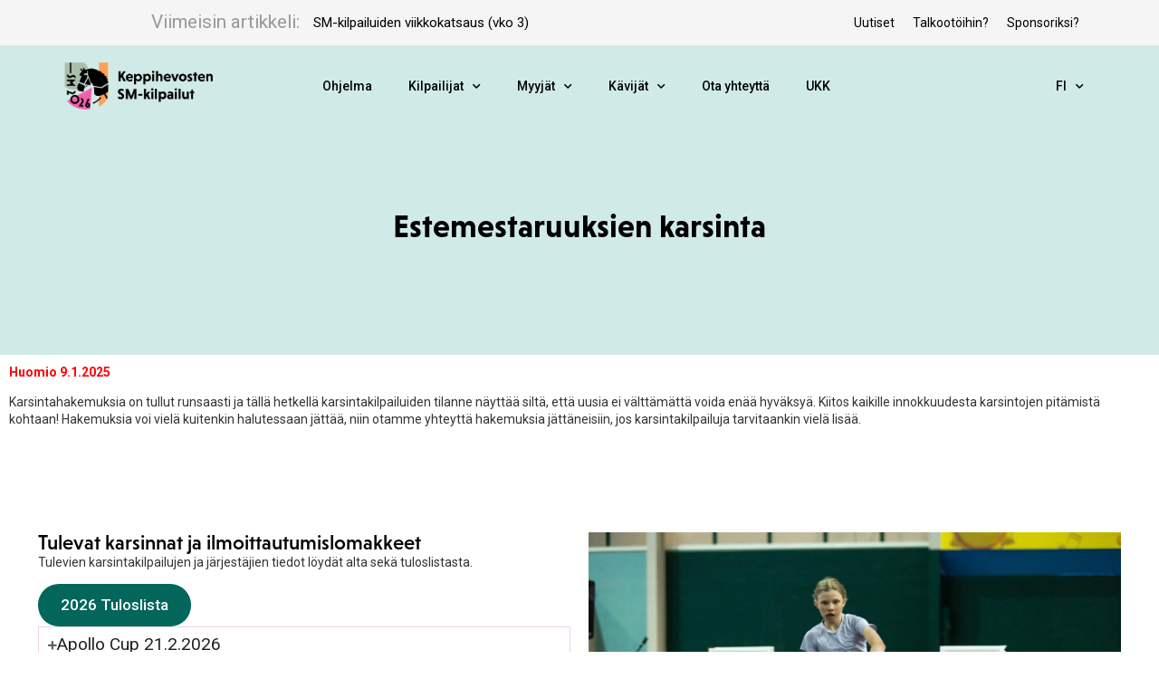

--- FILE ---
content_type: text/html; charset=UTF-8
request_url: https://keppihevostensm.fi/estemestaruusluokkien-karsintakilpailut/
body_size: 26880
content:
<!doctype html>
<html lang="fi">
<head>
	<meta charset="UTF-8">
	<meta name="viewport" content="width=device-width, initial-scale=1">
	<link rel="profile" href="https://gmpg.org/xfn/11">
	<meta name='robots' content='index, follow, max-image-preview:large, max-snippet:-1, max-video-preview:-1' />
	<style>img:is([sizes="auto" i], [sizes^="auto," i]) { contain-intrinsic-size: 3000px 1500px }</style>
	<link rel="alternate" href="https://keppihevostensm.fi/estemestaruusluokkien-karsintakilpailut/" hreflang="fi" />
<link rel="alternate" href="https://keppihevostensm.fi/en/showjumping-championship-qualifying/" hreflang="en" />

	<!-- This site is optimized with the Yoast SEO plugin v26.6 - https://yoast.com/wordpress/plugins/seo/ -->
	<title>Estemestaruusluokkien karsinta - Keppihevosten Suomenmestaruuskilpailut 2026</title>
	<meta name="description" content="Molemmille estemestaruusluokille järjestetään karsinnat yhdessä harrastajien kanssa. Parhaimmat pääsevät kilpailemaan Keppihevosten Suomenmestaruudesta Seinäjoki Areenalla" />
	<link rel="canonical" href="https://keppihevostensm.fi/estemestaruusluokkien-karsintakilpailut/" />
	<meta property="og:locale" content="fi_FI" />
	<meta property="og:locale:alternate" content="en_GB" />
	<meta property="og:type" content="article" />
	<meta property="og:title" content="Estemestaruusluokkien karsinta - Keppihevosten Suomenmestaruuskilpailut 2026" />
	<meta property="og:description" content="Molemmille estemestaruusluokille järjestetään karsinnat yhdessä harrastajien kanssa. Parhaimmat pääsevät kilpailemaan Keppihevosten Suomenmestaruudesta Seinäjoki Areenalla" />
	<meta property="og:url" content="https://keppihevostensm.fi/estemestaruusluokkien-karsintakilpailut/" />
	<meta property="og:site_name" content="Keppihevosten Suomenmestaruuskilpailut 2026" />
	<meta property="article:publisher" content="https://www.facebook.com/keppihevostensm/" />
	<meta property="article:modified_time" content="2026-01-23T16:03:51+00:00" />
	<meta property="og:image" content="https://keppihevostensm.fi/wp-content/uploads/sites/2/2023/10/keppihevoste-suomenmestaruus-okrastudios.jpg" />
	<meta property="og:image:width" content="1500" />
	<meta property="og:image:height" content="1000" />
	<meta property="og:image:type" content="image/jpeg" />
	<meta name="twitter:card" content="summary_large_image" />
	<meta name="twitter:label1" content="Arvioitu lukuaika" />
	<meta name="twitter:data1" content="7 minuuttia" />
	<script type="application/ld+json" class="yoast-schema-graph">{"@context":"https://schema.org","@graph":[{"@type":"WebPage","@id":"https://keppihevostensm.fi/estemestaruusluokkien-karsintakilpailut/","url":"https://keppihevostensm.fi/estemestaruusluokkien-karsintakilpailut/","name":"Estemestaruusluokkien karsinta - Keppihevosten Suomenmestaruuskilpailut 2026","isPartOf":{"@id":"https://keppihevostensm.fi/#website"},"primaryImageOfPage":{"@id":"https://keppihevostensm.fi/estemestaruusluokkien-karsintakilpailut/#primaryimage"},"image":{"@id":"https://keppihevostensm.fi/estemestaruusluokkien-karsintakilpailut/#primaryimage"},"thumbnailUrl":"https://keppihevostensm.fi/wp-content/uploads/sites/2/2023/10/keppihevoste-suomenmestaruus-okrastudios.jpg","datePublished":"2019-12-08T19:30:45+00:00","dateModified":"2026-01-23T16:03:51+00:00","description":"Molemmille estemestaruusluokille järjestetään karsinnat yhdessä harrastajien kanssa. Parhaimmat pääsevät kilpailemaan Keppihevosten Suomenmestaruudesta Seinäjoki Areenalla","breadcrumb":{"@id":"https://keppihevostensm.fi/estemestaruusluokkien-karsintakilpailut/#breadcrumb"},"inLanguage":"fi","potentialAction":[{"@type":"ReadAction","target":["https://keppihevostensm.fi/estemestaruusluokkien-karsintakilpailut/"]}]},{"@type":"ImageObject","inLanguage":"fi","@id":"https://keppihevostensm.fi/estemestaruusluokkien-karsintakilpailut/#primaryimage","url":"https://keppihevostensm.fi/wp-content/uploads/sites/2/2023/10/keppihevoste-suomenmestaruus-okrastudios.jpg","contentUrl":"https://keppihevostensm.fi/wp-content/uploads/sites/2/2023/10/keppihevoste-suomenmestaruus-okrastudios.jpg","width":1500,"height":1000},{"@type":"BreadcrumbList","@id":"https://keppihevostensm.fi/estemestaruusluokkien-karsintakilpailut/#breadcrumb","itemListElement":[{"@type":"ListItem","position":1,"name":"Etusivu","item":"https://keppihevostensm.fi/"},{"@type":"ListItem","position":2,"name":"Estemestaruusluokkien karsinta"}]},{"@type":"WebSite","@id":"https://keppihevostensm.fi/#website","url":"https://keppihevostensm.fi/","name":"Keppihevosten Suomenmestaruuskilpailut 2026","description":"Keppihevosten Suomenmestaruuskilpailut 2026","publisher":{"@id":"https://keppihevostensm.fi/#organization"},"potentialAction":[{"@type":"SearchAction","target":{"@type":"EntryPoint","urlTemplate":"https://keppihevostensm.fi/?s={search_term_string}"},"query-input":{"@type":"PropertyValueSpecification","valueRequired":true,"valueName":"search_term_string"}}],"inLanguage":"fi"},{"@type":"Organization","@id":"https://keppihevostensm.fi/#organization","name":"Keppihevosten Suomenmestaruuskilpailut 12.6.2021","url":"https://keppihevostensm.fi/","logo":{"@type":"ImageObject","inLanguage":"fi","@id":"https://keppihevostensm.fi/#/schema/logo/image/","url":"https://keppihevostensm.fi/wp-content/uploads/sites/2/2020/11/keppihevostensmkilpailut-keppihevosten.png","contentUrl":"https://keppihevostensm.fi/wp-content/uploads/sites/2/2020/11/keppihevostensmkilpailut-keppihevosten.png","width":800,"height":796,"caption":"Keppihevosten Suomenmestaruuskilpailut 12.6.2021"},"image":{"@id":"https://keppihevostensm.fi/#/schema/logo/image/"},"sameAs":["https://www.facebook.com/keppihevostensm/","https://www.instagram.com/keppihevosten_sm_kilpailut/"]}]}</script>
	<!-- / Yoast SEO plugin. -->


<link rel="alternate" type="application/rss+xml" title="Keppihevosten Suomenmestaruuskilpailut 2026 &raquo; syöte" href="https://keppihevostensm.fi/feed/" />
<link rel="alternate" type="application/rss+xml" title="Keppihevosten Suomenmestaruuskilpailut 2026 &raquo; kommenttien syöte" href="https://keppihevostensm.fi/comments/feed/" />
<script>
window._wpemojiSettings = {"baseUrl":"https:\/\/s.w.org\/images\/core\/emoji\/15.0.3\/72x72\/","ext":".png","svgUrl":"https:\/\/s.w.org\/images\/core\/emoji\/15.0.3\/svg\/","svgExt":".svg","source":{"concatemoji":"https:\/\/keppihevostensm.fi\/wp-includes\/js\/wp-emoji-release.min.js?ver=6.7.4"}};
/*! This file is auto-generated */
!function(i,n){var o,s,e;function c(e){try{var t={supportTests:e,timestamp:(new Date).valueOf()};sessionStorage.setItem(o,JSON.stringify(t))}catch(e){}}function p(e,t,n){e.clearRect(0,0,e.canvas.width,e.canvas.height),e.fillText(t,0,0);var t=new Uint32Array(e.getImageData(0,0,e.canvas.width,e.canvas.height).data),r=(e.clearRect(0,0,e.canvas.width,e.canvas.height),e.fillText(n,0,0),new Uint32Array(e.getImageData(0,0,e.canvas.width,e.canvas.height).data));return t.every(function(e,t){return e===r[t]})}function u(e,t,n){switch(t){case"flag":return n(e,"\ud83c\udff3\ufe0f\u200d\u26a7\ufe0f","\ud83c\udff3\ufe0f\u200b\u26a7\ufe0f")?!1:!n(e,"\ud83c\uddfa\ud83c\uddf3","\ud83c\uddfa\u200b\ud83c\uddf3")&&!n(e,"\ud83c\udff4\udb40\udc67\udb40\udc62\udb40\udc65\udb40\udc6e\udb40\udc67\udb40\udc7f","\ud83c\udff4\u200b\udb40\udc67\u200b\udb40\udc62\u200b\udb40\udc65\u200b\udb40\udc6e\u200b\udb40\udc67\u200b\udb40\udc7f");case"emoji":return!n(e,"\ud83d\udc26\u200d\u2b1b","\ud83d\udc26\u200b\u2b1b")}return!1}function f(e,t,n){var r="undefined"!=typeof WorkerGlobalScope&&self instanceof WorkerGlobalScope?new OffscreenCanvas(300,150):i.createElement("canvas"),a=r.getContext("2d",{willReadFrequently:!0}),o=(a.textBaseline="top",a.font="600 32px Arial",{});return e.forEach(function(e){o[e]=t(a,e,n)}),o}function t(e){var t=i.createElement("script");t.src=e,t.defer=!0,i.head.appendChild(t)}"undefined"!=typeof Promise&&(o="wpEmojiSettingsSupports",s=["flag","emoji"],n.supports={everything:!0,everythingExceptFlag:!0},e=new Promise(function(e){i.addEventListener("DOMContentLoaded",e,{once:!0})}),new Promise(function(t){var n=function(){try{var e=JSON.parse(sessionStorage.getItem(o));if("object"==typeof e&&"number"==typeof e.timestamp&&(new Date).valueOf()<e.timestamp+604800&&"object"==typeof e.supportTests)return e.supportTests}catch(e){}return null}();if(!n){if("undefined"!=typeof Worker&&"undefined"!=typeof OffscreenCanvas&&"undefined"!=typeof URL&&URL.createObjectURL&&"undefined"!=typeof Blob)try{var e="postMessage("+f.toString()+"("+[JSON.stringify(s),u.toString(),p.toString()].join(",")+"));",r=new Blob([e],{type:"text/javascript"}),a=new Worker(URL.createObjectURL(r),{name:"wpTestEmojiSupports"});return void(a.onmessage=function(e){c(n=e.data),a.terminate(),t(n)})}catch(e){}c(n=f(s,u,p))}t(n)}).then(function(e){for(var t in e)n.supports[t]=e[t],n.supports.everything=n.supports.everything&&n.supports[t],"flag"!==t&&(n.supports.everythingExceptFlag=n.supports.everythingExceptFlag&&n.supports[t]);n.supports.everythingExceptFlag=n.supports.everythingExceptFlag&&!n.supports.flag,n.DOMReady=!1,n.readyCallback=function(){n.DOMReady=!0}}).then(function(){return e}).then(function(){var e;n.supports.everything||(n.readyCallback(),(e=n.source||{}).concatemoji?t(e.concatemoji):e.wpemoji&&e.twemoji&&(t(e.twemoji),t(e.wpemoji)))}))}((window,document),window._wpemojiSettings);
</script>
<link rel="stylesheet" type="text/css" href="https://use.typekit.net/grv6nyr.css">
<link rel='stylesheet' id='sbi_styles-css' href='https://keppihevostensm.fi/wp-content/plugins/instagram-feed/css/sbi-styles.min.css?ver=6.10.0' media='all' />
<style id='wp-emoji-styles-inline-css'>

	img.wp-smiley, img.emoji {
		display: inline !important;
		border: none !important;
		box-shadow: none !important;
		height: 1em !important;
		width: 1em !important;
		margin: 0 0.07em !important;
		vertical-align: -0.1em !important;
		background: none !important;
		padding: 0 !important;
	}
</style>
<style id='global-styles-inline-css'>
:root{--wp--preset--aspect-ratio--square: 1;--wp--preset--aspect-ratio--4-3: 4/3;--wp--preset--aspect-ratio--3-4: 3/4;--wp--preset--aspect-ratio--3-2: 3/2;--wp--preset--aspect-ratio--2-3: 2/3;--wp--preset--aspect-ratio--16-9: 16/9;--wp--preset--aspect-ratio--9-16: 9/16;--wp--preset--color--black: #000000;--wp--preset--color--cyan-bluish-gray: #abb8c3;--wp--preset--color--white: #ffffff;--wp--preset--color--pale-pink: #f78da7;--wp--preset--color--vivid-red: #cf2e2e;--wp--preset--color--luminous-vivid-orange: #ff6900;--wp--preset--color--luminous-vivid-amber: #fcb900;--wp--preset--color--light-green-cyan: #7bdcb5;--wp--preset--color--vivid-green-cyan: #00d084;--wp--preset--color--pale-cyan-blue: #8ed1fc;--wp--preset--color--vivid-cyan-blue: #0693e3;--wp--preset--color--vivid-purple: #9b51e0;--wp--preset--gradient--vivid-cyan-blue-to-vivid-purple: linear-gradient(135deg,rgba(6,147,227,1) 0%,rgb(155,81,224) 100%);--wp--preset--gradient--light-green-cyan-to-vivid-green-cyan: linear-gradient(135deg,rgb(122,220,180) 0%,rgb(0,208,130) 100%);--wp--preset--gradient--luminous-vivid-amber-to-luminous-vivid-orange: linear-gradient(135deg,rgba(252,185,0,1) 0%,rgba(255,105,0,1) 100%);--wp--preset--gradient--luminous-vivid-orange-to-vivid-red: linear-gradient(135deg,rgba(255,105,0,1) 0%,rgb(207,46,46) 100%);--wp--preset--gradient--very-light-gray-to-cyan-bluish-gray: linear-gradient(135deg,rgb(238,238,238) 0%,rgb(169,184,195) 100%);--wp--preset--gradient--cool-to-warm-spectrum: linear-gradient(135deg,rgb(74,234,220) 0%,rgb(151,120,209) 20%,rgb(207,42,186) 40%,rgb(238,44,130) 60%,rgb(251,105,98) 80%,rgb(254,248,76) 100%);--wp--preset--gradient--blush-light-purple: linear-gradient(135deg,rgb(255,206,236) 0%,rgb(152,150,240) 100%);--wp--preset--gradient--blush-bordeaux: linear-gradient(135deg,rgb(254,205,165) 0%,rgb(254,45,45) 50%,rgb(107,0,62) 100%);--wp--preset--gradient--luminous-dusk: linear-gradient(135deg,rgb(255,203,112) 0%,rgb(199,81,192) 50%,rgb(65,88,208) 100%);--wp--preset--gradient--pale-ocean: linear-gradient(135deg,rgb(255,245,203) 0%,rgb(182,227,212) 50%,rgb(51,167,181) 100%);--wp--preset--gradient--electric-grass: linear-gradient(135deg,rgb(202,248,128) 0%,rgb(113,206,126) 100%);--wp--preset--gradient--midnight: linear-gradient(135deg,rgb(2,3,129) 0%,rgb(40,116,252) 100%);--wp--preset--font-size--small: 13px;--wp--preset--font-size--medium: 20px;--wp--preset--font-size--large: 36px;--wp--preset--font-size--x-large: 42px;--wp--preset--spacing--20: 0.44rem;--wp--preset--spacing--30: 0.67rem;--wp--preset--spacing--40: 1rem;--wp--preset--spacing--50: 1.5rem;--wp--preset--spacing--60: 2.25rem;--wp--preset--spacing--70: 3.38rem;--wp--preset--spacing--80: 5.06rem;--wp--preset--shadow--natural: 6px 6px 9px rgba(0, 0, 0, 0.2);--wp--preset--shadow--deep: 12px 12px 50px rgba(0, 0, 0, 0.4);--wp--preset--shadow--sharp: 6px 6px 0px rgba(0, 0, 0, 0.2);--wp--preset--shadow--outlined: 6px 6px 0px -3px rgba(255, 255, 255, 1), 6px 6px rgba(0, 0, 0, 1);--wp--preset--shadow--crisp: 6px 6px 0px rgba(0, 0, 0, 1);}:root { --wp--style--global--content-size: 800px;--wp--style--global--wide-size: 1200px; }:where(body) { margin: 0; }.wp-site-blocks > .alignleft { float: left; margin-right: 2em; }.wp-site-blocks > .alignright { float: right; margin-left: 2em; }.wp-site-blocks > .aligncenter { justify-content: center; margin-left: auto; margin-right: auto; }:where(.wp-site-blocks) > * { margin-block-start: 24px; margin-block-end: 0; }:where(.wp-site-blocks) > :first-child { margin-block-start: 0; }:where(.wp-site-blocks) > :last-child { margin-block-end: 0; }:root { --wp--style--block-gap: 24px; }:root :where(.is-layout-flow) > :first-child{margin-block-start: 0;}:root :where(.is-layout-flow) > :last-child{margin-block-end: 0;}:root :where(.is-layout-flow) > *{margin-block-start: 24px;margin-block-end: 0;}:root :where(.is-layout-constrained) > :first-child{margin-block-start: 0;}:root :where(.is-layout-constrained) > :last-child{margin-block-end: 0;}:root :where(.is-layout-constrained) > *{margin-block-start: 24px;margin-block-end: 0;}:root :where(.is-layout-flex){gap: 24px;}:root :where(.is-layout-grid){gap: 24px;}.is-layout-flow > .alignleft{float: left;margin-inline-start: 0;margin-inline-end: 2em;}.is-layout-flow > .alignright{float: right;margin-inline-start: 2em;margin-inline-end: 0;}.is-layout-flow > .aligncenter{margin-left: auto !important;margin-right: auto !important;}.is-layout-constrained > .alignleft{float: left;margin-inline-start: 0;margin-inline-end: 2em;}.is-layout-constrained > .alignright{float: right;margin-inline-start: 2em;margin-inline-end: 0;}.is-layout-constrained > .aligncenter{margin-left: auto !important;margin-right: auto !important;}.is-layout-constrained > :where(:not(.alignleft):not(.alignright):not(.alignfull)){max-width: var(--wp--style--global--content-size);margin-left: auto !important;margin-right: auto !important;}.is-layout-constrained > .alignwide{max-width: var(--wp--style--global--wide-size);}body .is-layout-flex{display: flex;}.is-layout-flex{flex-wrap: wrap;align-items: center;}.is-layout-flex > :is(*, div){margin: 0;}body .is-layout-grid{display: grid;}.is-layout-grid > :is(*, div){margin: 0;}body{padding-top: 0px;padding-right: 0px;padding-bottom: 0px;padding-left: 0px;}a:where(:not(.wp-element-button)){text-decoration: underline;}:root :where(.wp-element-button, .wp-block-button__link){background-color: #32373c;border-width: 0;color: #fff;font-family: inherit;font-size: inherit;line-height: inherit;padding: calc(0.667em + 2px) calc(1.333em + 2px);text-decoration: none;}.has-black-color{color: var(--wp--preset--color--black) !important;}.has-cyan-bluish-gray-color{color: var(--wp--preset--color--cyan-bluish-gray) !important;}.has-white-color{color: var(--wp--preset--color--white) !important;}.has-pale-pink-color{color: var(--wp--preset--color--pale-pink) !important;}.has-vivid-red-color{color: var(--wp--preset--color--vivid-red) !important;}.has-luminous-vivid-orange-color{color: var(--wp--preset--color--luminous-vivid-orange) !important;}.has-luminous-vivid-amber-color{color: var(--wp--preset--color--luminous-vivid-amber) !important;}.has-light-green-cyan-color{color: var(--wp--preset--color--light-green-cyan) !important;}.has-vivid-green-cyan-color{color: var(--wp--preset--color--vivid-green-cyan) !important;}.has-pale-cyan-blue-color{color: var(--wp--preset--color--pale-cyan-blue) !important;}.has-vivid-cyan-blue-color{color: var(--wp--preset--color--vivid-cyan-blue) !important;}.has-vivid-purple-color{color: var(--wp--preset--color--vivid-purple) !important;}.has-black-background-color{background-color: var(--wp--preset--color--black) !important;}.has-cyan-bluish-gray-background-color{background-color: var(--wp--preset--color--cyan-bluish-gray) !important;}.has-white-background-color{background-color: var(--wp--preset--color--white) !important;}.has-pale-pink-background-color{background-color: var(--wp--preset--color--pale-pink) !important;}.has-vivid-red-background-color{background-color: var(--wp--preset--color--vivid-red) !important;}.has-luminous-vivid-orange-background-color{background-color: var(--wp--preset--color--luminous-vivid-orange) !important;}.has-luminous-vivid-amber-background-color{background-color: var(--wp--preset--color--luminous-vivid-amber) !important;}.has-light-green-cyan-background-color{background-color: var(--wp--preset--color--light-green-cyan) !important;}.has-vivid-green-cyan-background-color{background-color: var(--wp--preset--color--vivid-green-cyan) !important;}.has-pale-cyan-blue-background-color{background-color: var(--wp--preset--color--pale-cyan-blue) !important;}.has-vivid-cyan-blue-background-color{background-color: var(--wp--preset--color--vivid-cyan-blue) !important;}.has-vivid-purple-background-color{background-color: var(--wp--preset--color--vivid-purple) !important;}.has-black-border-color{border-color: var(--wp--preset--color--black) !important;}.has-cyan-bluish-gray-border-color{border-color: var(--wp--preset--color--cyan-bluish-gray) !important;}.has-white-border-color{border-color: var(--wp--preset--color--white) !important;}.has-pale-pink-border-color{border-color: var(--wp--preset--color--pale-pink) !important;}.has-vivid-red-border-color{border-color: var(--wp--preset--color--vivid-red) !important;}.has-luminous-vivid-orange-border-color{border-color: var(--wp--preset--color--luminous-vivid-orange) !important;}.has-luminous-vivid-amber-border-color{border-color: var(--wp--preset--color--luminous-vivid-amber) !important;}.has-light-green-cyan-border-color{border-color: var(--wp--preset--color--light-green-cyan) !important;}.has-vivid-green-cyan-border-color{border-color: var(--wp--preset--color--vivid-green-cyan) !important;}.has-pale-cyan-blue-border-color{border-color: var(--wp--preset--color--pale-cyan-blue) !important;}.has-vivid-cyan-blue-border-color{border-color: var(--wp--preset--color--vivid-cyan-blue) !important;}.has-vivid-purple-border-color{border-color: var(--wp--preset--color--vivid-purple) !important;}.has-vivid-cyan-blue-to-vivid-purple-gradient-background{background: var(--wp--preset--gradient--vivid-cyan-blue-to-vivid-purple) !important;}.has-light-green-cyan-to-vivid-green-cyan-gradient-background{background: var(--wp--preset--gradient--light-green-cyan-to-vivid-green-cyan) !important;}.has-luminous-vivid-amber-to-luminous-vivid-orange-gradient-background{background: var(--wp--preset--gradient--luminous-vivid-amber-to-luminous-vivid-orange) !important;}.has-luminous-vivid-orange-to-vivid-red-gradient-background{background: var(--wp--preset--gradient--luminous-vivid-orange-to-vivid-red) !important;}.has-very-light-gray-to-cyan-bluish-gray-gradient-background{background: var(--wp--preset--gradient--very-light-gray-to-cyan-bluish-gray) !important;}.has-cool-to-warm-spectrum-gradient-background{background: var(--wp--preset--gradient--cool-to-warm-spectrum) !important;}.has-blush-light-purple-gradient-background{background: var(--wp--preset--gradient--blush-light-purple) !important;}.has-blush-bordeaux-gradient-background{background: var(--wp--preset--gradient--blush-bordeaux) !important;}.has-luminous-dusk-gradient-background{background: var(--wp--preset--gradient--luminous-dusk) !important;}.has-pale-ocean-gradient-background{background: var(--wp--preset--gradient--pale-ocean) !important;}.has-electric-grass-gradient-background{background: var(--wp--preset--gradient--electric-grass) !important;}.has-midnight-gradient-background{background: var(--wp--preset--gradient--midnight) !important;}.has-small-font-size{font-size: var(--wp--preset--font-size--small) !important;}.has-medium-font-size{font-size: var(--wp--preset--font-size--medium) !important;}.has-large-font-size{font-size: var(--wp--preset--font-size--large) !important;}.has-x-large-font-size{font-size: var(--wp--preset--font-size--x-large) !important;}
:root :where(.wp-block-pullquote){font-size: 1.5em;line-height: 1.6;}
</style>
<link rel='stylesheet' id='hello-elementor-css' href='https://keppihevostensm.fi/wp-content/themes/hello-elementor/assets/css/reset.css?ver=3.4.5' media='all' />
<link rel='stylesheet' id='hello-elementor-theme-style-css' href='https://keppihevostensm.fi/wp-content/themes/hello-elementor/assets/css/theme.css?ver=3.4.5' media='all' />
<link rel='stylesheet' id='hello-elementor-header-footer-css' href='https://keppihevostensm.fi/wp-content/themes/hello-elementor/assets/css/header-footer.css?ver=3.4.5' media='all' />
<link rel='stylesheet' id='elementor-frontend-css' href='https://keppihevostensm.fi/wp-content/plugins/elementor/assets/css/frontend.min.css?ver=3.26.3' media='all' />
<link rel='stylesheet' id='widget-posts-css' href='https://keppihevostensm.fi/wp-content/plugins/elementor-pro/assets/css/widget-posts.min.css?ver=3.26.2' media='all' />
<link rel='stylesheet' id='widget-nav-menu-css' href='https://keppihevostensm.fi/wp-content/plugins/elementor-pro/assets/css/widget-nav-menu.min.css?ver=3.26.2' media='all' />
<link rel='stylesheet' id='widget-image-css' href='https://keppihevostensm.fi/wp-content/plugins/elementor/assets/css/widget-image.min.css?ver=3.26.3' media='all' />
<link rel='stylesheet' id='widget-spacer-css' href='https://keppihevostensm.fi/wp-content/plugins/elementor/assets/css/widget-spacer.min.css?ver=3.26.3' media='all' />
<link rel='stylesheet' id='widget-heading-css' href='https://keppihevostensm.fi/wp-content/plugins/elementor/assets/css/widget-heading.min.css?ver=3.26.3' media='all' />
<link rel='stylesheet' id='widget-text-editor-css' href='https://keppihevostensm.fi/wp-content/plugins/elementor/assets/css/widget-text-editor.min.css?ver=3.26.3' media='all' />
<link rel='stylesheet' id='widget-icon-list-css' href='https://keppihevostensm.fi/wp-content/plugins/elementor/assets/css/widget-icon-list.min.css?ver=3.26.3' media='all' />
<link rel='stylesheet' id='widget-social-icons-css' href='https://keppihevostensm.fi/wp-content/plugins/elementor/assets/css/widget-social-icons.min.css?ver=3.26.3' media='all' />
<link rel='stylesheet' id='e-apple-webkit-css' href='https://keppihevostensm.fi/wp-content/plugins/elementor/assets/css/conditionals/apple-webkit.min.css?ver=3.26.3' media='all' />
<link rel='stylesheet' id='elementor-icons-css' href='https://keppihevostensm.fi/wp-content/plugins/elementor/assets/lib/eicons/css/elementor-icons.min.css?ver=5.34.0' media='all' />
<link rel='stylesheet' id='elementor-post-523-css' href='https://keppihevostensm.fi/wp-content/uploads/sites/2/elementor/css/post-523.css?ver=1767532709' media='all' />
<link rel='stylesheet' id='full-screen-menu-frontend-css' href='https://keppihevostensm.fi/wp-content/plugins/full-screen-menu-for-elementor/assets/css/frontend.min.css?ver=1.0.6' media='all' />
<link rel='stylesheet' id='sbistyles-css' href='https://keppihevostensm.fi/wp-content/plugins/instagram-feed/css/sbi-styles.min.css?ver=6.10.0' media='all' />
<link rel='stylesheet' id='widget-nested-accordion-css' href='https://keppihevostensm.fi/wp-content/plugins/elementor/assets/css/widget-nested-accordion.min.css?ver=3.26.3' media='all' />
<link rel='stylesheet' id='elementor-post-236-css' href='https://keppihevostensm.fi/wp-content/uploads/sites/2/elementor/css/post-236.css?ver=1769189405' media='all' />
<link rel='stylesheet' id='elementor-post-689-css' href='https://keppihevostensm.fi/wp-content/uploads/sites/2/elementor/css/post-689.css?ver=1767532710' media='all' />
<link rel='stylesheet' id='elementor-post-809-css' href='https://keppihevostensm.fi/wp-content/uploads/sites/2/elementor/css/post-809.css?ver=1767532710' media='all' />
<link rel='stylesheet' id='tablepress-default-css' href='https://keppihevostensm.fi/wp-content/plugins/tablepress/css/build/default.css?ver=3.2.6' media='all' />
<link rel='stylesheet' id='google-fonts-1-css' href='https://fonts.googleapis.com/css?family=Roboto%3A100%2C100italic%2C200%2C200italic%2C300%2C300italic%2C400%2C400italic%2C500%2C500italic%2C600%2C600italic%2C700%2C700italic%2C800%2C800italic%2C900%2C900italic&#038;display=auto&#038;ver=6.7.4' media='all' />
<link rel='stylesheet' id='elementor-icons-shared-0-css' href='https://keppihevostensm.fi/wp-content/plugins/elementor/assets/lib/font-awesome/css/fontawesome.min.css?ver=5.15.3' media='all' />
<link rel='stylesheet' id='elementor-icons-fa-solid-css' href='https://keppihevostensm.fi/wp-content/plugins/elementor/assets/lib/font-awesome/css/solid.min.css?ver=5.15.3' media='all' />
<link rel='stylesheet' id='elementor-icons-fa-brands-css' href='https://keppihevostensm.fi/wp-content/plugins/elementor/assets/lib/font-awesome/css/brands.min.css?ver=5.15.3' media='all' />
<link rel="preconnect" href="https://fonts.gstatic.com/" crossorigin><script src="https://keppihevostensm.fi/wp-includes/js/jquery/jquery.min.js?ver=3.7.1" id="jquery-core-js"></script>
<script src="https://keppihevostensm.fi/wp-includes/js/jquery/jquery-migrate.min.js?ver=3.4.1" id="jquery-migrate-js"></script>
<link rel="https://api.w.org/" href="https://keppihevostensm.fi/wp-json/" /><link rel="alternate" title="JSON" type="application/json" href="https://keppihevostensm.fi/wp-json/wp/v2/pages/236" /><link rel="EditURI" type="application/rsd+xml" title="RSD" href="https://keppihevostensm.fi/xmlrpc.php?rsd" />
<meta name="generator" content="WordPress 6.7.4" />
<link rel='shortlink' href='https://keppihevostensm.fi/?p=236' />
<link rel="alternate" title="oEmbed (JSON)" type="application/json+oembed" href="https://keppihevostensm.fi/wp-json/oembed/1.0/embed?url=https%3A%2F%2Fkeppihevostensm.fi%2Festemestaruusluokkien-karsintakilpailut%2F&#038;lang=fi" />
<link rel="alternate" title="oEmbed (XML)" type="text/xml+oembed" href="https://keppihevostensm.fi/wp-json/oembed/1.0/embed?url=https%3A%2F%2Fkeppihevostensm.fi%2Festemestaruusluokkien-karsintakilpailut%2F&#038;format=xml&#038;lang=fi" />
<meta name="generator" content="Elementor 3.26.3; features: additional_custom_breakpoints; settings: css_print_method-external, google_font-enabled, font_display-auto">
			<style>
				.e-con.e-parent:nth-of-type(n+4):not(.e-lazyloaded):not(.e-no-lazyload),
				.e-con.e-parent:nth-of-type(n+4):not(.e-lazyloaded):not(.e-no-lazyload) * {
					background-image: none !important;
				}
				@media screen and (max-height: 1024px) {
					.e-con.e-parent:nth-of-type(n+3):not(.e-lazyloaded):not(.e-no-lazyload),
					.e-con.e-parent:nth-of-type(n+3):not(.e-lazyloaded):not(.e-no-lazyload) * {
						background-image: none !important;
					}
				}
				@media screen and (max-height: 640px) {
					.e-con.e-parent:nth-of-type(n+2):not(.e-lazyloaded):not(.e-no-lazyload),
					.e-con.e-parent:nth-of-type(n+2):not(.e-lazyloaded):not(.e-no-lazyload) * {
						background-image: none !important;
					}
				}
			</style>
			<link rel="icon" href="https://keppihevostensm.fi/wp-content/uploads/sites/2/2020/02/Logot-2026-08-150x150.png" sizes="32x32" />
<link rel="icon" href="https://keppihevostensm.fi/wp-content/uploads/sites/2/2020/02/Logot-2026-08.png" sizes="192x192" />
<link rel="apple-touch-icon" href="https://keppihevostensm.fi/wp-content/uploads/sites/2/2020/02/Logot-2026-08.png" />
<meta name="msapplication-TileImage" content="https://keppihevostensm.fi/wp-content/uploads/sites/2/2020/02/Logot-2026-08.png" />
		<style id="wp-custom-css">
			/*EI SAA MUOKATA TAI POISTAA*/

/*kielet*/
.fi:lang(fi) { display:inherit; }
.fi:lang(en) { display:none; }

.en:lang(en) { display:inherit; }
.en:lang(fi) { display:none; }

@media screen and (min-width: 1025px) {
.fin:lang(fi) { display:inherit; }
.eng:lang(fi) { display:none; }

.fin:lang(en-GB) { display:none; }
.eng:lang(en-GB) { display:inherit; }
	
	main#content { margin-top: -7rem; }
}

@media screen and (max-width: 1024px) {
.fin-mobile:lang(fi) { display:inherit;}
.eng-mobile:lang(fi) { display:none; }

.fin-mobile:lang(en-GB) { display:none;}
.eng-mobile:lang(en-GB){display:inherit;}
	
		main#content { margin-top: -4rem; }
}

.elementor-editor-active .en:lang(fi), .elementor-editor-active .fi:lang(en) { display:block!important; }

/*top-header*/
.top-header .elementor-post__meta-data { margin-bottom:0;}
.top-header h3.elementor-post__title { float: right; text-align: left; width: 87%; }
.top-header .elementor-post__title a { vertical-align: middle; }

/*header*/
.middle-header { z-index:99;}
.elementor-sticky--effects { box-shadow:0 5px 30px rgba(0,0,0,.07); background:#fff!important; }

/*dropdown*/
.elementor-widget-nav-menu .elementor-nav-menu--dropdown .elementor-sub-item, .elementor-widget-nav-menu .elementor-nav-menu--dropdown .elementor-sub-item:hover, .menu-ite-has-children a.highlighted { border-left: 0!important; padding: 16px 30px!important; border-bottom: 1px solid rgba(0,0,0,.07)!important; color:#000!important; font-size:15px!important}
.elementor-widget-nav-menu .elementor-nav-menu--dropdown .elementor-sub-item:hover { background:#f5f5f5;}
.elementor-sub-item.highlighted { background:#f8f8f8!important;}
.elementor-widget-nav-menu .elementor-nav-menu--dropdown li:last-child .elementor-sub-item { border-bottom:0!important;}
.elementor-nav-menu--dropdown { box-shadow:0 5px 30px rgba(0,0,0,.05); }

/*mobiilimenu*/
.menu-overlay { background: #fff; }
.content-type-menu a { font-size: 17px!important; text-transform: inherit!important; letter-spacing: 0!important; border-bottom: 1px solid rgba(0,0,0,.1)!important; padding: 8px 15px; }

/*muut*/
.sponsorit img { filter: grayscale(100%); transition:200ms; opacity:.7; }
.sponsorit img:hover { filter: grayscale(0%); transition:200ms; opacity:1; }

/*ajankohtaista*/
.elementor-post__excerpt p:after, .others .elementor-post__read-more:after { content: "..."; margin-left:2px; letter-spacing:0.3px; opacity:0.5;}

/*instagram*/
#sb_instagram #sbi_load { display:none;}
#sb_instagram .sb_instagram_header .sbi_header_img { height: 40px!important; width: 40px!important; }
#sb_instagram .sb_instagram_header .sbi_header_text.sbi_no_bio h3 { padding-top: 6px!important; font-size: 15px!important; color: #000!important; font-weight:500!important;}

/*lomake*/
.elementor-form .elementor-select-wrapper { margin-top: 15px; }
.elementor-form .elementor-size-sm { padding: 12px 18px; font-size: 15px!important; border: 0!important; box-shadow: 0 5px10px rgba(0,0,0,.02); border-radius: 0; }

/*myyjät tablepress*/
.myyjat .tablepress tfoot th, .myyjat .tablepress thead th {
	background-color: #fff!important; border-top:0!important; }
table tbody>tr:nth-child(odd)>td, table tbody>tr:nth-child(odd)>th { background-color: #fff!important; }
.tablepress tr:hover td { background-color: #f5f5f5!important; }
.tablepress td, .tablepress th { padding:10px 15px!important; }

.myyjat td.column-3, .myyjat td.column-2 {  text-align:center; }
.myyjat .fa-question { color:#B36666; }
.myyjat .fa-check { color:#93CE80;}
.myyjat td  .fas { font-size:15px;}
.myyjat td { font-size:15px;}
.myyjat .dataTables_filter { float:right; margin:25px 0 15px;  }

@media screen and (max-width: 767px) {
	.myyjat td.column-1, .myyjat td.column-2 { font-weight:500;}
	.myyjat td.column-3, .myyjat td.column-2 {
    text-align: left;}
}

/*MOBIILIRESPONSIIVISUUS*/
@media screen and (max-width: 480px) {
h1 { font-size:2rem; font-weight:700!important; }
h2 { font-size:1.7rem; }
h3, .first h3.elementor-post__title { font-size:1.5rem; }
body, p, .elementor-posts .elementor-post__excerpt p, span.elementor-post-date { font-size:14px; }
	
	.elementor-location-header { background: #fff; z-index: 999; }
}

@media screen and (max-width: 1024px) {
	.elementor-element-783c49c, .elementor-element-8431007 { z-index:99; background:#fff; }
/*	.content-type-menu { margin-top: 100px;}*/
	.fsmfe-wrapper .content-type-menu ul ul { opacity: 0.9; }
	.fsmfe-wrapper .menu-toggle:checked+.icon-bars+.menu-overlay { z-index: 1!important; }
	
	.sub-menu a { font-size: 14px!important; }
	.content-type-menu li { text-align: left!important; }
	.content-type-menu { width: 100%!important; padding: 0 10px 10px!important; }
	.content-type-menu li.menu-item-1189 a { border-bottom:0!important;}
	
	li.menu-item-has-children .sub-menu a { padding-left:15px!important; }
		li.menu-item-has-children .sub-menu .sub-menu a { padding-left:30px!important; }
	
	li.menu-item-has-children a:after, li.menu-item-has-children li.menu-item-has-children a:after { content:url(https://keppihevostensm.fi/wp-content/uploads/sites/2/2020/11/chevron-mobile.png); margin-left:7px; }
	li.menu-item-has-children .sub-menu a:after, li.menu-item-has-children .sub-menu .sub-menu a:after { display:none!important; }
	li.menu-item-has-children li.menu-item-has-children a:after { display:inline-block!important; }
	
	.elementor-element-8431007 { background:#fff!important; }
	.elementor-sticky--effects, .elementor-sticky--active, .elementor-element-783c49c { z-index: 999; }
	.fsmfe-wrapper .menu-toggle:checked+.icon-bars+.menu-overlay { z-index:1!important;}
	
	/*HOME HERO*/
	.elementor-element-c393511 > .elementor-element-populated {
  padding: 0!important; }
 .elementor-element-1a2c2d8, .elementor-element-630e76c { padding: 35% 7% 15%!important; }
 .elementor-5 .elementor-element.elementor-element-3c355db {  margin-bottom: 30px; }
.home h1 {font-size:1.17rem!important;}
	.home .elementor-icon-list-item, body, p { font-size:14px!important; line-height: 1.4em; }
	.elementor-element-a254e2f,  .elementor-element-ea82b2f { order:1;}
	.elementor-element-c393511, .elementor-element-89bae65 { order:2;}
	.elementor-5 .elementor-element.elementor-element-3c355db .elementor-image img, .elementor-2547 .elementor-element.elementor-element-ba3c140 .elementor-image img { width: 55%!important; }
	
	/*ETUSIVU*/
	.osio { padding: 5% 3%!important; }
	.elementor-element-1603f11 img, .elementor-element-dd541e3 img { width:85%!important; }
	.elementor-element-1603f11 .elementor-col-25, .elementor-element-dd541e3 .elementor-col-25 { width:50%!important;}
	.elementor-element-1603f11 .elementor-button { padding:15px 25px!important;}
	
	.ajankohtaista { padding: 15px 0 0!important; }
	.elementor-element-050738f .elementor-heading-title { padding-left:5%;}
	
	h2 { font-size:1.2rem!important; }
	h3 { font-size:1rem!important; }
	.others h3 { font-size:0.9rem!important; }
	h4 { font-size:0.8rem!important; }

	
	.teksti { padding-bottom:5%!important;}
	.kuva .elementor-column-wrap { padding:120px 0!important; }
	#sb_instagram .sb_instagram_header .sbi_header_text.sbi_no_bio h3 { font-size: 12px!important; margin: 0 0 0 52px!important;}
	.elementor-element-d0c0ed5 .elementor-image img {width: 100px!important; }
	.elementor-element-78e9a94, .elementor-element-b7d91f7 { margin-top: 0!important; padding: 0 0 5% 5%!important; }
	.elementor-element-3c355db, .elementor-element-ba3c140 { text-align: center!important; }
	.elementor-element-8431007 > .elementor-element-populated { padding: 12px 30px 15px 0!important; }
	#sb_instagram #sbi_images .sbi_item:last-child, #sb_instagram #sbi_images .sbi_item:nth-child(5), #sb_instagram #sbi_images .sbi_item:nth-child(4), #sb_instagram #sbi_images .sbi_item:nth-child(3) { display:none; }
	
	
	.elementor-element-ab914a1 { --grid-row-gap: 30px!important; }
	.others .elementor-post__text { padding-top: 0!important; }
	.elementor-element-9d208c1 .elementor-heading-title, .elementor-element-8c1961a .elementor-button-wrapper, .elementor-element-6594344.elementor-widget.elementor-widget-heading { text-align: center!important; }
	
	.elementor-element-1346cc4 > .elementor-element-populated { padding:30px 0 0 0!important;}
	
	/*LUOKAT*/
	.hero {padding: 40% 5% 15%!important;}
 .teksti { padding-top:20px; }
	.hero h1 { font-size:1.5rem!important; }
	
	/*FOOTER*/
	.elementor-element-ac93df1, .elementor-element-af7e720, .elementor-element-9b81750, .elementor-element-5ac6246 { width:50%!important;}
	.elementor-element-ac93df1 img, .elementor-element-d0c0ed5 .elementor-image img { width:80%!important;}
	
	.elementor-element-78e9a94 h4, .elementor-element-b7d91f7 h4 { margin-bottom:-13px; }
	.elementor-element-c5fb99c { margin-bottom:5px!important; }
	}

@media screen and (max-width: 767px) {
	.kuva { order:1; }
	.teksti { order:2; padding-top:20px; }
		.osio .elementor-element-populated { padding:10px!important; }
		/*MYYJALLE*/
	.myyjat .tablepress tfoot th, .myyjat .tablepress thead th { display: block!important;border-bottom: 0!important; padding: 1px 0!important; }
	.myyjat .tablepress tbody td { padding: 1px 0!important; display: block; border-bottom: 0!important; border-top:0!important; }
	.myyjat tr { border-bottom: 1px solid rgba(0,0,0,.5); padding: 10px!important; display: block; }
	.myyjat .tablepress tr:hover td { background:transparent!important; }
		.myyjat .tablepress tr:hover { background:#f5f5f5!important; }
	.myyjat .tablepress tr.row-1:hover {
    background: #fff!important; }
	.myyjat td.column-1, .myyjat td.column-2 { font-weight: 600; }
	.myyjat .tablepress thead th { width: 100%!important; }
	.myyjat .dataTables_wrapper label input { width: 85%!important; }
	
	.kmk .elementor-element-populated { padding: 10% 7%!important; margin:7px!important; }
	
	
	#sbi_images .sbi_item { width:50%!important; display:block;}
	#sb_instagram .sbi_photo { height:130px!important; }
}
	
@media only screen and (max-width: 1024px) and (min-width: 580px){
	.elementor-element-1a2c2d8, .elementor-element-630e76c { padding: 20% 5% 6%!important; }
	.elementor-element-1603f11 .elementor-column { width: 25%!important; }
	.elementor-element-1603f11 img, .elementor-element-dd541e3 img { width: 75%!important; }
	.kmk { padding: 1%!important; }
	.teksti { padding-top:0!important; padding-bottom:0!important; }
	
		#sb_instagram #sbi_images .sbi_item:last-child, #sb_instagram #sbi_images .sbi_item:nth-child(5), #sb_instagram #sbi_images .sbi_item:nth-child(4) { display:inherit!important; }
	
	.hero { padding:20% 5% 5%!important;}
	.kmk ul { padding-left:20px; }
	.kmk .elementor-element-populated { padding:30px 23px!important; }
	.teksti .elementor-element-populated { padding-top:4%!important; padding-bottom:4%!important;}
	
	.elementor-element-1603f11 .elementor-col-25, .elementor-element-dd541e3 .elementor-col-25 {width:25%!important;}
}


@media only screen and (max-width: 1400px) and (min-width: 1025px){
	.top-header .elementor-post__title a { padding-left:10px; }
	.elementor-element-c4fd1f4 { padding:0 5px!important;}
	
	.top-header .elementor-post__meta-data { margin-top: 3px!important; }
	.top-header h3.elementor-post__title { width:84%!important; }
	
	.elementor-posts .elementor-post__meta-data { margin-bottom:3px; }
	.others h3 a { padding-bottom:3px; }
	
	
	/*HERO*/
	.home h1 {font-size:2.1rem!important;}
	
	h2 { font-size:1.4rem!important; }
	h3 { font-size:1.3rem!important; }
	
	.home .elementor-icon-list-item, body, p { font-size:14px!important; line-height: 1.4em; }
	.elementor-section.elementor-section-boxed > .elementor-container { max-width: 90%; }
	.elementor-element-3c355db .elementor-image img, .elementor-2547 .elementor-element.elementor-element-ba3c140 .elementor-image img {
    width: 78%!important; }
	.elementor-element-1a2c2d8, .elementor-element-630e76c {
padding: 12% 0% 4% 0%!important;}
	
	/*FOOTER*/
	.elementor-element-78e9a94, .elementor-element-b7d91f7 { padding: 0% 0% 0% 2%!important; }
	.elementor-element-78e9a94 .elementor-container, .elementor-element-b7d91f7 .elementor-container { max-width: 100%!important; }
	
	.others .elementor-post__text { padding-left: 1%; padding-top: 2%; }
	.others h3 a, .first h3 a { font-size:1rem!important; }
	.elementor-element-73ef07f {
 --grid-row-gap: 16px!important;}

	.kmk { padding:1% 0.7%!important; }
	.kmk .elementor-element-populated { padding:40px 30px!important;}
	.kmk .elementor-container { max-width:100%!important;}
	
.elementor-nav-menu .elementor-item { font-size: 14px!important; }
	.elementor-element-3c35126 .elementor-nav-menu .elementor-item { padding:35px 20px!important; }
	.elementor-element-063afda .elementor-nav-menu .elementor-item { padding:35px 0!important;}
	
	.middle-header .elementor-button { padding:15px 10px!important; font-size:10px!important; }
	.elementor-widget-nav-menu .elementor-nav-menu--dropdown .elementor-sub-item, .elementor-widget-nav-menu .elementor-nav-menu--dropdown .elementor-sub-item:hover, .menu-ite-has-children a.highlighted { padding:14px 25px!important; font-size:14px!important; }
	
	.hero { padding:14% 0 6%!important;}
	h1 { font-size:2.2rem!important;}
	
		.kmk { padding: 0!important; }
	.kmk .elementor-element-populated { padding: 10% 7%!important; }
}


.elementor-nav-menu--indicator-chevron .elementor-nav-menu .sub-arrow i:before { display:none; }
.elementor-nav-menu--indicator-chevron .elementor-nav-menu .sub-arrow i:after {content:url(https://keppihevostensm.fi/wp-content/uploads/sites/2/2020/11/chevron-mobile.png); }

.elementor-top-section.eng .elementor-button {padding: 15px!important; }

@media screen and (max-width: 1024px) {
	
	ul.sub-menu {
    border-left: 5px solid #F0DFD8; }
		ul.sub-menu ul.sub-menu {
    border-left:0; }
	
	.elementor-element-b9778df { background-color:#fff!important; }
	.eng-mobile .elementor-element-populated { background-color:#fff!important; }
	
	.elementor-element-783c49c, .elementor-element-cb8c4ea { width: 60%!important; }
	.elementor-element-b9778df, .elementor-element-8431007, .elementor-element-8e5b7e0, .elementor-element-1beb00e { width:20%!important;}
	.elementor-element-b9778df { padding-right:5%;}
	.content-type-menu { margin-top:100px;}
	
	.elementor-element-b9778df, .elementor-element-cb8c4ea, .elementor-element-8e5b7e0 { z-index:999; }
	.elementor-widget-nav-menu .elementor-nav-menu--main:not(.e--pointer-framed) .elementor-item:after { display:none;}
	
	.elementor-element-239cbac .elementor-button-wrapper {
		text-align: center!important;}
	.elementor-element-1beb00e { background: #fff!important; z-index: 99;}
	.elementor-element-20b49d3 > .elementor-widget-container {
 padding: 2% 10% 4% 0%!important;}
}

@media (max-width: 579px) {
.elementor-element-1603f11 img, .elementor-element-dd541e3 img {
	width: 90%!important;}
	.elementor-element-1603f11 .elementor-inner-column, .elementor-element-dd541e3 .elementor-inner-column { width:50%!important; }
	
.elementor-inner {  margin-top: -4.5rem!important; }
}

@media (min-width: 1025px) {
.elementor-inner, .elementor-location-single, .elementor-location-archive { margin-top: -110px!important;}
		li.spons { display:none!important; }
		li.vis-ticket { display:none!important;}
}
	.elementor-sub-item.elementor-item-active { background-color:#f5f5f5!important; }
img.swiper-slide-image { width: 100%; }

.vis-ticket a {  background: var( --e-global-color-primary );  border-bottom: 0!important;  font-weight: 500!important; }		</style>
		</head>
<body data-rsssl=1 class="page-template page-template-elementor_header_footer page page-id-236 wp-custom-logo wp-embed-responsive hello-elementor-default elementor-default elementor-template-full-width elementor-kit-523 elementor-page elementor-page-236">


<a class="skip-link screen-reader-text" href="#content">Mene sisältöön</a>

		<div data-elementor-type="header" data-elementor-id="689" class="elementor elementor-689 elementor-location-header" data-elementor-post-type="elementor_library">
					<section class="elementor-section elementor-top-section elementor-element elementor-element-c4fd1f4 top-header fi elementor-hidden-mobile elementor-hidden-desktop elementor-hidden-tablet elementor-section-boxed elementor-section-height-default elementor-section-height-default" data-id="c4fd1f4" data-element_type="section" data-settings="{&quot;background_background&quot;:&quot;classic&quot;}">
						<div class="elementor-container elementor-column-gap-default">
					<div class="elementor-column elementor-col-50 elementor-top-column elementor-element elementor-element-df68b31" data-id="df68b31" data-element_type="column">
			<div class="elementor-widget-wrap elementor-element-populated">
						<div class="elementor-element elementor-element-b6cf68e elementor-grid-1 elementor-posts--thumbnail-none art elementor-grid-tablet-2 elementor-grid-mobile-1 elementor-widget elementor-widget-posts" data-id="b6cf68e" data-element_type="widget" data-settings="{&quot;classic_columns&quot;:&quot;1&quot;,&quot;classic_columns_tablet&quot;:&quot;2&quot;,&quot;classic_columns_mobile&quot;:&quot;1&quot;,&quot;classic_row_gap&quot;:{&quot;unit&quot;:&quot;px&quot;,&quot;size&quot;:35,&quot;sizes&quot;:[]},&quot;classic_row_gap_tablet&quot;:{&quot;unit&quot;:&quot;px&quot;,&quot;size&quot;:&quot;&quot;,&quot;sizes&quot;:[]},&quot;classic_row_gap_mobile&quot;:{&quot;unit&quot;:&quot;px&quot;,&quot;size&quot;:&quot;&quot;,&quot;sizes&quot;:[]}}" data-widget_type="posts.classic">
				<div class="elementor-widget-container">
							<div class="elementor-posts-container elementor-posts elementor-posts--skin-classic elementor-grid">
				<article class="elementor-post elementor-grid-item post-13425 post type-post status-publish format-standard has-post-thumbnail hentry category-yleinen">
				<div class="elementor-post__text">
				<h3 class="elementor-post__title">
			<a href="https://keppihevostensm.fi/2026/01/19/sm-kilpailuiden-viikkokatsaus-vko-3/" >
				SM-kilpailuiden viikkokatsaus (vko 3)			</a>
		</h3>
				</div>
				</article>
				</div>
		
						</div>
				</div>
					</div>
		</div>
				<div class="elementor-column elementor-col-50 elementor-top-column elementor-element elementor-element-8a3958c elementor-hidden-mobile elementor-hidden-tablet" data-id="8a3958c" data-element_type="column">
			<div class="elementor-widget-wrap elementor-element-populated">
						<div class="elementor-element elementor-element-c9b89db elementor-nav-menu__align-end elementor-hidden-tablet elementor-hidden-mobile elementor-nav-menu--dropdown-tablet elementor-nav-menu__text-align-aside elementor-widget elementor-widget-nav-menu" data-id="c9b89db" data-element_type="widget" data-settings="{&quot;layout&quot;:&quot;horizontal&quot;,&quot;submenu_icon&quot;:{&quot;value&quot;:&quot;&lt;i class=\&quot;fas fa-caret-down\&quot;&gt;&lt;\/i&gt;&quot;,&quot;library&quot;:&quot;fa-solid&quot;}}" data-widget_type="nav-menu.default">
				<div class="elementor-widget-container">
								<nav aria-label="Menu" class="elementor-nav-menu--main elementor-nav-menu__container elementor-nav-menu--layout-horizontal e--pointer-none">
				<ul id="menu-1-c9b89db" class="elementor-nav-menu"><li class="menu-item menu-item-type-post_type menu-item-object-page menu-item-1022"><a href="https://keppihevostensm.fi/uutiset/" class="elementor-item">Uutiset</a></li>
<li class="menu-item menu-item-type-post_type menu-item-object-page menu-item-1167"><a href="https://keppihevostensm.fi/talkootoihin/" class="elementor-item">Talkootöihin?</a></li>
<li class="menu-item menu-item-type-post_type menu-item-object-page menu-item-1992"><a href="https://keppihevostensm.fi/sponsorit/" class="elementor-item">Sponsoriksi?</a></li>
</ul>			</nav>
						<nav class="elementor-nav-menu--dropdown elementor-nav-menu__container" aria-hidden="true">
				<ul id="menu-2-c9b89db" class="elementor-nav-menu"><li class="menu-item menu-item-type-post_type menu-item-object-page menu-item-1022"><a href="https://keppihevostensm.fi/uutiset/" class="elementor-item" tabindex="-1">Uutiset</a></li>
<li class="menu-item menu-item-type-post_type menu-item-object-page menu-item-1167"><a href="https://keppihevostensm.fi/talkootoihin/" class="elementor-item" tabindex="-1">Talkootöihin?</a></li>
<li class="menu-item menu-item-type-post_type menu-item-object-page menu-item-1992"><a href="https://keppihevostensm.fi/sponsorit/" class="elementor-item" tabindex="-1">Sponsoriksi?</a></li>
</ul>			</nav>
						</div>
				</div>
					</div>
		</div>
					</div>
		</section>
				<section class="elementor-section elementor-top-section elementor-element elementor-element-fb887f7 top-header en elementor-hidden-mobile elementor-hidden-tablet elementor-section-boxed elementor-section-height-default elementor-section-height-default" data-id="fb887f7" data-element_type="section" data-settings="{&quot;background_background&quot;:&quot;classic&quot;}">
						<div class="elementor-container elementor-column-gap-default">
					<div class="elementor-column elementor-col-50 elementor-top-column elementor-element elementor-element-959534c" data-id="959534c" data-element_type="column">
			<div class="elementor-widget-wrap elementor-element-populated">
						<div class="elementor-element elementor-element-ee4eb30 elementor-grid-1 elementor-posts--thumbnail-none artic elementor-grid-tablet-2 elementor-grid-mobile-1 elementor-widget elementor-widget-posts" data-id="ee4eb30" data-element_type="widget" data-settings="{&quot;classic_columns&quot;:&quot;1&quot;,&quot;classic_columns_tablet&quot;:&quot;2&quot;,&quot;classic_columns_mobile&quot;:&quot;1&quot;,&quot;classic_row_gap&quot;:{&quot;unit&quot;:&quot;px&quot;,&quot;size&quot;:35,&quot;sizes&quot;:[]},&quot;classic_row_gap_tablet&quot;:{&quot;unit&quot;:&quot;px&quot;,&quot;size&quot;:&quot;&quot;,&quot;sizes&quot;:[]},&quot;classic_row_gap_mobile&quot;:{&quot;unit&quot;:&quot;px&quot;,&quot;size&quot;:&quot;&quot;,&quot;sizes&quot;:[]}}" data-widget_type="posts.classic">
				<div class="elementor-widget-container">
							<div class="elementor-posts-container elementor-posts elementor-posts--skin-classic elementor-grid">
				<article class="elementor-post elementor-grid-item post-13425 post type-post status-publish format-standard has-post-thumbnail hentry category-yleinen">
				<div class="elementor-post__text">
				<h3 class="elementor-post__title">
			<a href="https://keppihevostensm.fi/2026/01/19/sm-kilpailuiden-viikkokatsaus-vko-3/" >
				SM-kilpailuiden viikkokatsaus (vko 3)			</a>
		</h3>
				</div>
				</article>
				</div>
		
						</div>
				</div>
					</div>
		</div>
				<div class="elementor-column elementor-col-50 elementor-top-column elementor-element elementor-element-90c523d elementor-hidden-mobile elementor-hidden-tablet" data-id="90c523d" data-element_type="column">
			<div class="elementor-widget-wrap elementor-element-populated">
						<div class="elementor-element elementor-element-5979304 elementor-nav-menu__align-end elementor-nav-menu--dropdown-tablet elementor-nav-menu__text-align-aside elementor-widget elementor-widget-nav-menu" data-id="5979304" data-element_type="widget" data-settings="{&quot;layout&quot;:&quot;horizontal&quot;,&quot;submenu_icon&quot;:{&quot;value&quot;:&quot;&lt;i class=\&quot;fas fa-caret-down\&quot;&gt;&lt;\/i&gt;&quot;,&quot;library&quot;:&quot;fa-solid&quot;}}" data-widget_type="nav-menu.default">
				<div class="elementor-widget-container">
								<nav aria-label="Menu" class="elementor-nav-menu--main elementor-nav-menu__container elementor-nav-menu--layout-horizontal e--pointer-none">
				<ul id="menu-1-5979304" class="elementor-nav-menu"><li class="menu-item menu-item-type-post_type menu-item-object-page menu-item-2844"><a href="https://keppihevostensm.fi/en/news/" class="elementor-item">News</a></li>
<li class="menu-item menu-item-type-post_type menu-item-object-page menu-item-7174"><a href="https://keppihevostensm.fi/en/volunteering/" class="elementor-item">Volunteering?</a></li>
<li class="menu-item menu-item-type-post_type menu-item-object-page menu-item-2843"><a href="https://keppihevostensm.fi/en/sponsoring/" class="elementor-item">Sponsoring</a></li>
</ul>			</nav>
						<nav class="elementor-nav-menu--dropdown elementor-nav-menu__container" aria-hidden="true">
				<ul id="menu-2-5979304" class="elementor-nav-menu"><li class="menu-item menu-item-type-post_type menu-item-object-page menu-item-2844"><a href="https://keppihevostensm.fi/en/news/" class="elementor-item" tabindex="-1">News</a></li>
<li class="menu-item menu-item-type-post_type menu-item-object-page menu-item-7174"><a href="https://keppihevostensm.fi/en/volunteering/" class="elementor-item" tabindex="-1">Volunteering?</a></li>
<li class="menu-item menu-item-type-post_type menu-item-object-page menu-item-2843"><a href="https://keppihevostensm.fi/en/sponsoring/" class="elementor-item" tabindex="-1">Sponsoring</a></li>
</ul>			</nav>
						</div>
				</div>
					</div>
		</div>
					</div>
		</section>
				<section class="elementor-section elementor-top-section elementor-element elementor-element-6e1709f middle-header fi elementor-hidden-tablet elementor-hidden-phone elementor-section-boxed elementor-section-height-default elementor-section-height-default" data-id="6e1709f" data-element_type="section" data-settings="{&quot;background_background&quot;:&quot;classic&quot;,&quot;sticky_effects_offset&quot;:&quot;100&quot;,&quot;sticky&quot;:&quot;top&quot;,&quot;sticky_on&quot;:[&quot;desktop&quot;,&quot;tablet&quot;,&quot;mobile&quot;],&quot;sticky_offset&quot;:0,&quot;sticky_anchor_link_offset&quot;:0}">
						<div class="elementor-container elementor-column-gap-default">
					<div class="elementor-column elementor-col-33 elementor-top-column elementor-element elementor-element-8afd1a8" data-id="8afd1a8" data-element_type="column">
			<div class="elementor-widget-wrap elementor-element-populated">
						<div class="elementor-element elementor-element-2e6be37 elementor-hidden-mobile elementor-widget elementor-widget-image" data-id="2e6be37" data-element_type="widget" data-widget_type="image.default">
				<div class="elementor-widget-container">
																<a href="https://keppihevostensm.fi/">
							<img fetchpriority="high" width="800" height="260" src="https://keppihevostensm.fi/wp-content/uploads/sites/2/2020/10/suomestataustavittuun.png" class="attachment-large size-large wp-image-12078" alt="" srcset="https://keppihevostensm.fi/wp-content/uploads/sites/2/2020/10/suomestataustavittuun.png 975w, https://keppihevostensm.fi/wp-content/uploads/sites/2/2020/10/suomestataustavittuun-300x98.png 300w, https://keppihevostensm.fi/wp-content/uploads/sites/2/2020/10/suomestataustavittuun-768x250.png 768w" sizes="(max-width: 800px) 100vw, 800px" />								</a>
															</div>
				</div>
					</div>
		</div>
				<div class="elementor-column elementor-col-33 elementor-top-column elementor-element elementor-element-2e595f9" data-id="2e595f9" data-element_type="column">
			<div class="elementor-widget-wrap elementor-element-populated">
						<div class="elementor-element elementor-element-3c35126 elementor-nav-menu__align-center elementor-hidden-tablet elementor-hidden-mobile elementor-nav-menu--dropdown-tablet elementor-nav-menu__text-align-aside elementor-nav-menu--toggle elementor-nav-menu--burger elementor-widget elementor-widget-nav-menu" data-id="3c35126" data-element_type="widget" data-settings="{&quot;submenu_icon&quot;:{&quot;value&quot;:&quot;&lt;i class=\&quot;fas fa-chevron-down\&quot;&gt;&lt;\/i&gt;&quot;,&quot;library&quot;:&quot;fa-solid&quot;},&quot;layout&quot;:&quot;horizontal&quot;,&quot;toggle&quot;:&quot;burger&quot;}" data-widget_type="nav-menu.default">
				<div class="elementor-widget-container">
								<nav aria-label="Menu" class="elementor-nav-menu--main elementor-nav-menu__container elementor-nav-menu--layout-horizontal e--pointer-none">
				<ul id="menu-1-3c35126" class="elementor-nav-menu"><li class="menu-item menu-item-type-post_type menu-item-object-page menu-item-708"><a href="https://keppihevostensm.fi/ohjelma/" class="elementor-item">Ohjelma</a></li>
<li class="menu-item menu-item-type-custom menu-item-object-custom current-menu-ancestor menu-item-has-children menu-item-13074"><a class="elementor-item">Kilpailijat</a>
<ul class="sub-menu elementor-nav-menu--dropdown">
	<li class="menu-item menu-item-type-post_type menu-item-object-page menu-item-12496"><a href="https://keppihevostensm.fi/kilpailijalle/" class="elementor-sub-item">Kilpailijat</a></li>
	<li class="menu-item menu-item-type-post_type menu-item-object-page menu-item-12344"><a href="https://keppihevostensm.fi/avoimet-luokat/" class="elementor-sub-item">Avoimet luokat</a></li>
	<li class="menu-item menu-item-type-post_type menu-item-object-page menu-item-12345"><a href="https://keppihevostensm.fi/suomenmestaruusluokat/" class="elementor-sub-item">Suomenmestaruusluokat</a></li>
	<li class="menu-item menu-item-type-custom menu-item-object-custom current-menu-ancestor current-menu-parent menu-item-has-children menu-item-1109"><a class="elementor-sub-item">Karsinnat</a>
	<ul class="sub-menu elementor-nav-menu--dropdown">
		<li class="menu-item menu-item-type-post_type menu-item-object-page current-menu-item page_item page-item-236 current_page_item menu-item-714"><a href="https://keppihevostensm.fi/estemestaruusluokkien-karsintakilpailut/" aria-current="page" class="elementor-sub-item elementor-item-active">Estemestaruuksien karsinta</a></li>
		<li class="menu-item menu-item-type-post_type menu-item-object-page menu-item-1112"><a href="https://keppihevostensm.fi/koulumestaruuksien-karsinnat/" class="elementor-sub-item">Koulumestaruuksien karsinta</a></li>
		<li class="menu-item menu-item-type-post_type menu-item-object-page menu-item-890"><a href="https://keppihevostensm.fi/international-freestyle-karsinta/" class="elementor-sub-item">International Freestyle -luokan karsinta</a></li>
		<li class="menu-item menu-item-type-post_type menu-item-object-page menu-item-6710"><a href="https://keppihevostensm.fi/nayttelyjen-karsinta/" class="elementor-sub-item">Näyttelyjen karsinta</a></li>
	</ul>
</li>
	<li class="menu-item menu-item-type-post_type menu-item-object-page menu-item-1110"><a href="https://keppihevostensm.fi/ilmoittautuminen/" class="elementor-sub-item">Ilmoittautuminen</a></li>
</ul>
</li>
<li class="menu-item menu-item-type-custom menu-item-object-custom menu-item-has-children menu-item-13023"><a class="elementor-item">Myyjät</a>
<ul class="sub-menu elementor-nav-menu--dropdown">
	<li class="menu-item menu-item-type-post_type menu-item-object-page menu-item-12216"><a href="https://keppihevostensm.fi/myyjalle/" class="elementor-sub-item">Myyntialue</a></li>
	<li class="menu-item menu-item-type-post_type menu-item-object-page menu-item-13024"><a href="https://keppihevostensm.fi/myyjille/" class="elementor-sub-item">Myyjäksi?</a></li>
</ul>
</li>
<li class="menu-item menu-item-type-custom menu-item-object-custom menu-item-has-children menu-item-13073"><a class="elementor-item">Kävijät</a>
<ul class="sub-menu elementor-nav-menu--dropdown">
	<li class="menu-item menu-item-type-post_type menu-item-object-page menu-item-709"><a href="https://keppihevostensm.fi/kavijalle/" class="elementor-sub-item">Kävijät</a></li>
	<li class="menu-item menu-item-type-post_type menu-item-object-page menu-item-12936"><a href="https://keppihevostensm.fi/saapuminen/" class="elementor-sub-item">Saapuminen ja pysäköinti</a></li>
	<li class="menu-item menu-item-type-post_type menu-item-object-page menu-item-1188"><a href="https://keppihevostensm.fi/ravintola/" class="elementor-sub-item">Ravintola</a></li>
</ul>
</li>
<li class="menu-item menu-item-type-post_type menu-item-object-page menu-item-1189"><a href="https://keppihevostensm.fi/yhteys/" class="elementor-item">Ota yhteyttä</a></li>
<li class="spons menu-item menu-item-type-post_type menu-item-object-page menu-item-6032"><a href="https://keppihevostensm.fi/uutiset/" class="elementor-item">Uutiset</a></li>
<li class="spons menu-item menu-item-type-post_type menu-item-object-page menu-item-3487"><a href="https://keppihevostensm.fi/sponsorit/" class="elementor-item">Sponsoriksi?</a></li>
<li class="spons menu-item menu-item-type-post_type menu-item-object-page menu-item-3488"><a href="https://keppihevostensm.fi/talkootoihin/" class="elementor-item">Talkootöihin?</a></li>
<li class="menu-item menu-item-type-post_type menu-item-object-page menu-item-2536"><a href="https://keppihevostensm.fi/usein-kysyttya/" class="elementor-item">UKK</a></li>
</ul>			</nav>
					<div class="elementor-menu-toggle" role="button" tabindex="0" aria-label="Menu Toggle" aria-expanded="false">
			<i aria-hidden="true" role="presentation" class="elementor-menu-toggle__icon--open eicon-menu-bar"></i><i aria-hidden="true" role="presentation" class="elementor-menu-toggle__icon--close eicon-close"></i>		</div>
					<nav class="elementor-nav-menu--dropdown elementor-nav-menu__container" aria-hidden="true">
				<ul id="menu-2-3c35126" class="elementor-nav-menu"><li class="menu-item menu-item-type-post_type menu-item-object-page menu-item-708"><a href="https://keppihevostensm.fi/ohjelma/" class="elementor-item" tabindex="-1">Ohjelma</a></li>
<li class="menu-item menu-item-type-custom menu-item-object-custom current-menu-ancestor menu-item-has-children menu-item-13074"><a class="elementor-item" tabindex="-1">Kilpailijat</a>
<ul class="sub-menu elementor-nav-menu--dropdown">
	<li class="menu-item menu-item-type-post_type menu-item-object-page menu-item-12496"><a href="https://keppihevostensm.fi/kilpailijalle/" class="elementor-sub-item" tabindex="-1">Kilpailijat</a></li>
	<li class="menu-item menu-item-type-post_type menu-item-object-page menu-item-12344"><a href="https://keppihevostensm.fi/avoimet-luokat/" class="elementor-sub-item" tabindex="-1">Avoimet luokat</a></li>
	<li class="menu-item menu-item-type-post_type menu-item-object-page menu-item-12345"><a href="https://keppihevostensm.fi/suomenmestaruusluokat/" class="elementor-sub-item" tabindex="-1">Suomenmestaruusluokat</a></li>
	<li class="menu-item menu-item-type-custom menu-item-object-custom current-menu-ancestor current-menu-parent menu-item-has-children menu-item-1109"><a class="elementor-sub-item" tabindex="-1">Karsinnat</a>
	<ul class="sub-menu elementor-nav-menu--dropdown">
		<li class="menu-item menu-item-type-post_type menu-item-object-page current-menu-item page_item page-item-236 current_page_item menu-item-714"><a href="https://keppihevostensm.fi/estemestaruusluokkien-karsintakilpailut/" aria-current="page" class="elementor-sub-item elementor-item-active" tabindex="-1">Estemestaruuksien karsinta</a></li>
		<li class="menu-item menu-item-type-post_type menu-item-object-page menu-item-1112"><a href="https://keppihevostensm.fi/koulumestaruuksien-karsinnat/" class="elementor-sub-item" tabindex="-1">Koulumestaruuksien karsinta</a></li>
		<li class="menu-item menu-item-type-post_type menu-item-object-page menu-item-890"><a href="https://keppihevostensm.fi/international-freestyle-karsinta/" class="elementor-sub-item" tabindex="-1">International Freestyle -luokan karsinta</a></li>
		<li class="menu-item menu-item-type-post_type menu-item-object-page menu-item-6710"><a href="https://keppihevostensm.fi/nayttelyjen-karsinta/" class="elementor-sub-item" tabindex="-1">Näyttelyjen karsinta</a></li>
	</ul>
</li>
	<li class="menu-item menu-item-type-post_type menu-item-object-page menu-item-1110"><a href="https://keppihevostensm.fi/ilmoittautuminen/" class="elementor-sub-item" tabindex="-1">Ilmoittautuminen</a></li>
</ul>
</li>
<li class="menu-item menu-item-type-custom menu-item-object-custom menu-item-has-children menu-item-13023"><a class="elementor-item" tabindex="-1">Myyjät</a>
<ul class="sub-menu elementor-nav-menu--dropdown">
	<li class="menu-item menu-item-type-post_type menu-item-object-page menu-item-12216"><a href="https://keppihevostensm.fi/myyjalle/" class="elementor-sub-item" tabindex="-1">Myyntialue</a></li>
	<li class="menu-item menu-item-type-post_type menu-item-object-page menu-item-13024"><a href="https://keppihevostensm.fi/myyjille/" class="elementor-sub-item" tabindex="-1">Myyjäksi?</a></li>
</ul>
</li>
<li class="menu-item menu-item-type-custom menu-item-object-custom menu-item-has-children menu-item-13073"><a class="elementor-item" tabindex="-1">Kävijät</a>
<ul class="sub-menu elementor-nav-menu--dropdown">
	<li class="menu-item menu-item-type-post_type menu-item-object-page menu-item-709"><a href="https://keppihevostensm.fi/kavijalle/" class="elementor-sub-item" tabindex="-1">Kävijät</a></li>
	<li class="menu-item menu-item-type-post_type menu-item-object-page menu-item-12936"><a href="https://keppihevostensm.fi/saapuminen/" class="elementor-sub-item" tabindex="-1">Saapuminen ja pysäköinti</a></li>
	<li class="menu-item menu-item-type-post_type menu-item-object-page menu-item-1188"><a href="https://keppihevostensm.fi/ravintola/" class="elementor-sub-item" tabindex="-1">Ravintola</a></li>
</ul>
</li>
<li class="menu-item menu-item-type-post_type menu-item-object-page menu-item-1189"><a href="https://keppihevostensm.fi/yhteys/" class="elementor-item" tabindex="-1">Ota yhteyttä</a></li>
<li class="spons menu-item menu-item-type-post_type menu-item-object-page menu-item-6032"><a href="https://keppihevostensm.fi/uutiset/" class="elementor-item" tabindex="-1">Uutiset</a></li>
<li class="spons menu-item menu-item-type-post_type menu-item-object-page menu-item-3487"><a href="https://keppihevostensm.fi/sponsorit/" class="elementor-item" tabindex="-1">Sponsoriksi?</a></li>
<li class="spons menu-item menu-item-type-post_type menu-item-object-page menu-item-3488"><a href="https://keppihevostensm.fi/talkootoihin/" class="elementor-item" tabindex="-1">Talkootöihin?</a></li>
<li class="menu-item menu-item-type-post_type menu-item-object-page menu-item-2536"><a href="https://keppihevostensm.fi/usein-kysyttya/" class="elementor-item" tabindex="-1">UKK</a></li>
</ul>			</nav>
						</div>
				</div>
					</div>
		</div>
				<div class="elementor-column elementor-col-33 elementor-top-column elementor-element elementor-element-51376fe" data-id="51376fe" data-element_type="column">
			<div class="elementor-widget-wrap elementor-element-populated">
						<section class="elementor-section elementor-inner-section elementor-element elementor-element-5f8a12b elementor-section-boxed elementor-section-height-default elementor-section-height-default" data-id="5f8a12b" data-element_type="section">
						<div class="elementor-container elementor-column-gap-default">
					<div class="elementor-column elementor-col-100 elementor-inner-column elementor-element elementor-element-9dc2e64" data-id="9dc2e64" data-element_type="column">
			<div class="elementor-widget-wrap elementor-element-populated">
						<div class="elementor-element elementor-element-063afda elementor-nav-menu__align-end elementor-nav-menu--dropdown-none elementor-hidden-mobile elementor-widget elementor-widget-nav-menu" data-id="063afda" data-element_type="widget" data-settings="{&quot;submenu_icon&quot;:{&quot;value&quot;:&quot;&lt;i class=\&quot;fas fa-chevron-down\&quot;&gt;&lt;\/i&gt;&quot;,&quot;library&quot;:&quot;fa-solid&quot;},&quot;layout&quot;:&quot;horizontal&quot;}" data-widget_type="nav-menu.default">
				<div class="elementor-widget-container">
								<nav aria-label="Menu" class="elementor-nav-menu--main elementor-nav-menu__container elementor-nav-menu--layout-horizontal e--pointer-none">
				<ul id="menu-1-063afda" class="elementor-nav-menu"><li class="pll-parent-menu-item menu-item menu-item-type-custom menu-item-object-custom menu-item-has-children menu-item-720"><a href="#pll_switcher" class="elementor-item elementor-item-anchor">FI</a>
<ul class="sub-menu elementor-nav-menu--dropdown">
	<li class="lang-item lang-item-46 lang-item-en lang-item-first menu-item menu-item-type-custom menu-item-object-custom menu-item-720-en"><a href="https://keppihevostensm.fi/en/showjumping-championship-qualifying/" hreflang="en-GB" lang="en-GB" class="elementor-sub-item">EN</a></li>
</ul>
</li>
</ul>			</nav>
						<nav class="elementor-nav-menu--dropdown elementor-nav-menu__container" aria-hidden="true">
				<ul id="menu-2-063afda" class="elementor-nav-menu"><li class="pll-parent-menu-item menu-item menu-item-type-custom menu-item-object-custom menu-item-has-children menu-item-720"><a href="#pll_switcher" class="elementor-item elementor-item-anchor" tabindex="-1">FI</a>
<ul class="sub-menu elementor-nav-menu--dropdown">
	<li class="lang-item lang-item-46 lang-item-en lang-item-first menu-item menu-item-type-custom menu-item-object-custom menu-item-720-en"><a href="https://keppihevostensm.fi/en/showjumping-championship-qualifying/" hreflang="en-GB" lang="en-GB" class="elementor-sub-item" tabindex="-1">EN</a></li>
</ul>
</li>
</ul>			</nav>
						</div>
				</div>
					</div>
		</div>
					</div>
		</section>
					</div>
		</div>
					</div>
		</section>
				<section class="elementor-section elementor-top-section elementor-element elementor-element-466e467 middle-header en elementor-section-boxed elementor-section-height-default elementor-section-height-default" data-id="466e467" data-element_type="section" data-settings="{&quot;background_background&quot;:&quot;classic&quot;,&quot;sticky_effects_offset&quot;:&quot;100&quot;,&quot;sticky&quot;:&quot;top&quot;,&quot;sticky_on&quot;:[&quot;desktop&quot;,&quot;tablet&quot;,&quot;mobile&quot;],&quot;sticky_offset&quot;:0,&quot;sticky_anchor_link_offset&quot;:0}">
						<div class="elementor-container elementor-column-gap-default">
					<div class="elementor-column elementor-col-33 elementor-top-column elementor-element elementor-element-65a07fa" data-id="65a07fa" data-element_type="column">
			<div class="elementor-widget-wrap elementor-element-populated">
						<div class="elementor-element elementor-element-96ec236 elementor-hidden-mobile elementor-widget elementor-widget-image" data-id="96ec236" data-element_type="widget" data-widget_type="image.default">
				<div class="elementor-widget-container">
																<a href="https://keppihevostensm.fi/en">
							<img width="800" height="260" src="https://keppihevostensm.fi/wp-content/uploads/sites/2/2020/10/taustabegone.png" class="attachment-large size-large wp-image-12079" alt="" srcset="https://keppihevostensm.fi/wp-content/uploads/sites/2/2020/10/taustabegone.png 975w, https://keppihevostensm.fi/wp-content/uploads/sites/2/2020/10/taustabegone-300x98.png 300w, https://keppihevostensm.fi/wp-content/uploads/sites/2/2020/10/taustabegone-768x250.png 768w" sizes="(max-width: 800px) 100vw, 800px" />								</a>
															</div>
				</div>
					</div>
		</div>
				<div class="elementor-column elementor-col-33 elementor-top-column elementor-element elementor-element-80d810e" data-id="80d810e" data-element_type="column">
			<div class="elementor-widget-wrap elementor-element-populated">
						<div class="elementor-element elementor-element-dd8ca99 elementor-nav-menu__align-center elementor-hidden-tablet elementor-hidden-mobile elementor-nav-menu--dropdown-tablet elementor-nav-menu__text-align-aside elementor-nav-menu--toggle elementor-nav-menu--burger elementor-widget elementor-widget-nav-menu" data-id="dd8ca99" data-element_type="widget" data-settings="{&quot;submenu_icon&quot;:{&quot;value&quot;:&quot;&lt;i class=\&quot;fas fa-chevron-down\&quot;&gt;&lt;\/i&gt;&quot;,&quot;library&quot;:&quot;fa-solid&quot;},&quot;layout&quot;:&quot;horizontal&quot;,&quot;toggle&quot;:&quot;burger&quot;}" data-widget_type="nav-menu.default">
				<div class="elementor-widget-container">
								<nav aria-label="Menu" class="elementor-nav-menu--main elementor-nav-menu__container elementor-nav-menu--layout-horizontal e--pointer-none">
				<ul id="menu-1-dd8ca99" class="elementor-nav-menu"><li class="menu-item menu-item-type-post_type menu-item-object-page menu-item-708"><a href="https://keppihevostensm.fi/ohjelma/" class="elementor-item">Ohjelma</a></li>
<li class="menu-item menu-item-type-custom menu-item-object-custom current-menu-ancestor menu-item-has-children menu-item-13074"><a class="elementor-item">Kilpailijat</a>
<ul class="sub-menu elementor-nav-menu--dropdown">
	<li class="menu-item menu-item-type-post_type menu-item-object-page menu-item-12496"><a href="https://keppihevostensm.fi/kilpailijalle/" class="elementor-sub-item">Kilpailijat</a></li>
	<li class="menu-item menu-item-type-post_type menu-item-object-page menu-item-12344"><a href="https://keppihevostensm.fi/avoimet-luokat/" class="elementor-sub-item">Avoimet luokat</a></li>
	<li class="menu-item menu-item-type-post_type menu-item-object-page menu-item-12345"><a href="https://keppihevostensm.fi/suomenmestaruusluokat/" class="elementor-sub-item">Suomenmestaruusluokat</a></li>
	<li class="menu-item menu-item-type-custom menu-item-object-custom current-menu-ancestor current-menu-parent menu-item-has-children menu-item-1109"><a class="elementor-sub-item">Karsinnat</a>
	<ul class="sub-menu elementor-nav-menu--dropdown">
		<li class="menu-item menu-item-type-post_type menu-item-object-page current-menu-item page_item page-item-236 current_page_item menu-item-714"><a href="https://keppihevostensm.fi/estemestaruusluokkien-karsintakilpailut/" aria-current="page" class="elementor-sub-item elementor-item-active">Estemestaruuksien karsinta</a></li>
		<li class="menu-item menu-item-type-post_type menu-item-object-page menu-item-1112"><a href="https://keppihevostensm.fi/koulumestaruuksien-karsinnat/" class="elementor-sub-item">Koulumestaruuksien karsinta</a></li>
		<li class="menu-item menu-item-type-post_type menu-item-object-page menu-item-890"><a href="https://keppihevostensm.fi/international-freestyle-karsinta/" class="elementor-sub-item">International Freestyle -luokan karsinta</a></li>
		<li class="menu-item menu-item-type-post_type menu-item-object-page menu-item-6710"><a href="https://keppihevostensm.fi/nayttelyjen-karsinta/" class="elementor-sub-item">Näyttelyjen karsinta</a></li>
	</ul>
</li>
	<li class="menu-item menu-item-type-post_type menu-item-object-page menu-item-1110"><a href="https://keppihevostensm.fi/ilmoittautuminen/" class="elementor-sub-item">Ilmoittautuminen</a></li>
</ul>
</li>
<li class="menu-item menu-item-type-custom menu-item-object-custom menu-item-has-children menu-item-13023"><a class="elementor-item">Myyjät</a>
<ul class="sub-menu elementor-nav-menu--dropdown">
	<li class="menu-item menu-item-type-post_type menu-item-object-page menu-item-12216"><a href="https://keppihevostensm.fi/myyjalle/" class="elementor-sub-item">Myyntialue</a></li>
	<li class="menu-item menu-item-type-post_type menu-item-object-page menu-item-13024"><a href="https://keppihevostensm.fi/myyjille/" class="elementor-sub-item">Myyjäksi?</a></li>
</ul>
</li>
<li class="menu-item menu-item-type-custom menu-item-object-custom menu-item-has-children menu-item-13073"><a class="elementor-item">Kävijät</a>
<ul class="sub-menu elementor-nav-menu--dropdown">
	<li class="menu-item menu-item-type-post_type menu-item-object-page menu-item-709"><a href="https://keppihevostensm.fi/kavijalle/" class="elementor-sub-item">Kävijät</a></li>
	<li class="menu-item menu-item-type-post_type menu-item-object-page menu-item-12936"><a href="https://keppihevostensm.fi/saapuminen/" class="elementor-sub-item">Saapuminen ja pysäköinti</a></li>
	<li class="menu-item menu-item-type-post_type menu-item-object-page menu-item-1188"><a href="https://keppihevostensm.fi/ravintola/" class="elementor-sub-item">Ravintola</a></li>
</ul>
</li>
<li class="menu-item menu-item-type-post_type menu-item-object-page menu-item-1189"><a href="https://keppihevostensm.fi/yhteys/" class="elementor-item">Ota yhteyttä</a></li>
<li class="spons menu-item menu-item-type-post_type menu-item-object-page menu-item-6032"><a href="https://keppihevostensm.fi/uutiset/" class="elementor-item">Uutiset</a></li>
<li class="spons menu-item menu-item-type-post_type menu-item-object-page menu-item-3487"><a href="https://keppihevostensm.fi/sponsorit/" class="elementor-item">Sponsoriksi?</a></li>
<li class="spons menu-item menu-item-type-post_type menu-item-object-page menu-item-3488"><a href="https://keppihevostensm.fi/talkootoihin/" class="elementor-item">Talkootöihin?</a></li>
<li class="menu-item menu-item-type-post_type menu-item-object-page menu-item-2536"><a href="https://keppihevostensm.fi/usein-kysyttya/" class="elementor-item">UKK</a></li>
</ul>			</nav>
					<div class="elementor-menu-toggle" role="button" tabindex="0" aria-label="Menu Toggle" aria-expanded="false">
			<i aria-hidden="true" role="presentation" class="elementor-menu-toggle__icon--open eicon-menu-bar"></i><i aria-hidden="true" role="presentation" class="elementor-menu-toggle__icon--close eicon-close"></i>		</div>
					<nav class="elementor-nav-menu--dropdown elementor-nav-menu__container" aria-hidden="true">
				<ul id="menu-2-dd8ca99" class="elementor-nav-menu"><li class="menu-item menu-item-type-post_type menu-item-object-page menu-item-708"><a href="https://keppihevostensm.fi/ohjelma/" class="elementor-item" tabindex="-1">Ohjelma</a></li>
<li class="menu-item menu-item-type-custom menu-item-object-custom current-menu-ancestor menu-item-has-children menu-item-13074"><a class="elementor-item" tabindex="-1">Kilpailijat</a>
<ul class="sub-menu elementor-nav-menu--dropdown">
	<li class="menu-item menu-item-type-post_type menu-item-object-page menu-item-12496"><a href="https://keppihevostensm.fi/kilpailijalle/" class="elementor-sub-item" tabindex="-1">Kilpailijat</a></li>
	<li class="menu-item menu-item-type-post_type menu-item-object-page menu-item-12344"><a href="https://keppihevostensm.fi/avoimet-luokat/" class="elementor-sub-item" tabindex="-1">Avoimet luokat</a></li>
	<li class="menu-item menu-item-type-post_type menu-item-object-page menu-item-12345"><a href="https://keppihevostensm.fi/suomenmestaruusluokat/" class="elementor-sub-item" tabindex="-1">Suomenmestaruusluokat</a></li>
	<li class="menu-item menu-item-type-custom menu-item-object-custom current-menu-ancestor current-menu-parent menu-item-has-children menu-item-1109"><a class="elementor-sub-item" tabindex="-1">Karsinnat</a>
	<ul class="sub-menu elementor-nav-menu--dropdown">
		<li class="menu-item menu-item-type-post_type menu-item-object-page current-menu-item page_item page-item-236 current_page_item menu-item-714"><a href="https://keppihevostensm.fi/estemestaruusluokkien-karsintakilpailut/" aria-current="page" class="elementor-sub-item elementor-item-active" tabindex="-1">Estemestaruuksien karsinta</a></li>
		<li class="menu-item menu-item-type-post_type menu-item-object-page menu-item-1112"><a href="https://keppihevostensm.fi/koulumestaruuksien-karsinnat/" class="elementor-sub-item" tabindex="-1">Koulumestaruuksien karsinta</a></li>
		<li class="menu-item menu-item-type-post_type menu-item-object-page menu-item-890"><a href="https://keppihevostensm.fi/international-freestyle-karsinta/" class="elementor-sub-item" tabindex="-1">International Freestyle -luokan karsinta</a></li>
		<li class="menu-item menu-item-type-post_type menu-item-object-page menu-item-6710"><a href="https://keppihevostensm.fi/nayttelyjen-karsinta/" class="elementor-sub-item" tabindex="-1">Näyttelyjen karsinta</a></li>
	</ul>
</li>
	<li class="menu-item menu-item-type-post_type menu-item-object-page menu-item-1110"><a href="https://keppihevostensm.fi/ilmoittautuminen/" class="elementor-sub-item" tabindex="-1">Ilmoittautuminen</a></li>
</ul>
</li>
<li class="menu-item menu-item-type-custom menu-item-object-custom menu-item-has-children menu-item-13023"><a class="elementor-item" tabindex="-1">Myyjät</a>
<ul class="sub-menu elementor-nav-menu--dropdown">
	<li class="menu-item menu-item-type-post_type menu-item-object-page menu-item-12216"><a href="https://keppihevostensm.fi/myyjalle/" class="elementor-sub-item" tabindex="-1">Myyntialue</a></li>
	<li class="menu-item menu-item-type-post_type menu-item-object-page menu-item-13024"><a href="https://keppihevostensm.fi/myyjille/" class="elementor-sub-item" tabindex="-1">Myyjäksi?</a></li>
</ul>
</li>
<li class="menu-item menu-item-type-custom menu-item-object-custom menu-item-has-children menu-item-13073"><a class="elementor-item" tabindex="-1">Kävijät</a>
<ul class="sub-menu elementor-nav-menu--dropdown">
	<li class="menu-item menu-item-type-post_type menu-item-object-page menu-item-709"><a href="https://keppihevostensm.fi/kavijalle/" class="elementor-sub-item" tabindex="-1">Kävijät</a></li>
	<li class="menu-item menu-item-type-post_type menu-item-object-page menu-item-12936"><a href="https://keppihevostensm.fi/saapuminen/" class="elementor-sub-item" tabindex="-1">Saapuminen ja pysäköinti</a></li>
	<li class="menu-item menu-item-type-post_type menu-item-object-page menu-item-1188"><a href="https://keppihevostensm.fi/ravintola/" class="elementor-sub-item" tabindex="-1">Ravintola</a></li>
</ul>
</li>
<li class="menu-item menu-item-type-post_type menu-item-object-page menu-item-1189"><a href="https://keppihevostensm.fi/yhteys/" class="elementor-item" tabindex="-1">Ota yhteyttä</a></li>
<li class="spons menu-item menu-item-type-post_type menu-item-object-page menu-item-6032"><a href="https://keppihevostensm.fi/uutiset/" class="elementor-item" tabindex="-1">Uutiset</a></li>
<li class="spons menu-item menu-item-type-post_type menu-item-object-page menu-item-3487"><a href="https://keppihevostensm.fi/sponsorit/" class="elementor-item" tabindex="-1">Sponsoriksi?</a></li>
<li class="spons menu-item menu-item-type-post_type menu-item-object-page menu-item-3488"><a href="https://keppihevostensm.fi/talkootoihin/" class="elementor-item" tabindex="-1">Talkootöihin?</a></li>
<li class="menu-item menu-item-type-post_type menu-item-object-page menu-item-2536"><a href="https://keppihevostensm.fi/usein-kysyttya/" class="elementor-item" tabindex="-1">UKK</a></li>
</ul>			</nav>
						</div>
				</div>
					</div>
		</div>
				<div class="elementor-column elementor-col-33 elementor-top-column elementor-element elementor-element-ca86da2" data-id="ca86da2" data-element_type="column">
			<div class="elementor-widget-wrap elementor-element-populated">
						<section class="elementor-section elementor-inner-section elementor-element elementor-element-a7eceeb elementor-section-boxed elementor-section-height-default elementor-section-height-default" data-id="a7eceeb" data-element_type="section">
						<div class="elementor-container elementor-column-gap-default">
					<div class="elementor-column elementor-col-100 elementor-inner-column elementor-element elementor-element-cbdddb4" data-id="cbdddb4" data-element_type="column">
			<div class="elementor-widget-wrap elementor-element-populated">
						<div class="elementor-element elementor-element-edcbc70 elementor-nav-menu__align-end elementor-nav-menu--dropdown-none elementor-hidden-mobile elementor-widget elementor-widget-nav-menu" data-id="edcbc70" data-element_type="widget" data-settings="{&quot;submenu_icon&quot;:{&quot;value&quot;:&quot;&lt;i class=\&quot;fas fa-chevron-down\&quot;&gt;&lt;\/i&gt;&quot;,&quot;library&quot;:&quot;fa-solid&quot;},&quot;layout&quot;:&quot;horizontal&quot;}" data-widget_type="nav-menu.default">
				<div class="elementor-widget-container">
								<nav aria-label="Menu" class="elementor-nav-menu--main elementor-nav-menu__container elementor-nav-menu--layout-horizontal e--pointer-none">
				<ul id="menu-1-edcbc70" class="elementor-nav-menu"><li class="pll-parent-menu-item menu-item menu-item-type-custom menu-item-object-custom menu-item-has-children menu-item-720"><a href="#pll_switcher" class="elementor-item elementor-item-anchor">FI</a>
<ul class="sub-menu elementor-nav-menu--dropdown">
	<li class="lang-item lang-item-46 lang-item-en lang-item-first menu-item menu-item-type-custom menu-item-object-custom menu-item-720-en"><a href="https://keppihevostensm.fi/en/showjumping-championship-qualifying/" hreflang="en-GB" lang="en-GB" class="elementor-sub-item">EN</a></li>
</ul>
</li>
</ul>			</nav>
						<nav class="elementor-nav-menu--dropdown elementor-nav-menu__container" aria-hidden="true">
				<ul id="menu-2-edcbc70" class="elementor-nav-menu"><li class="pll-parent-menu-item menu-item menu-item-type-custom menu-item-object-custom menu-item-has-children menu-item-720"><a href="#pll_switcher" class="elementor-item elementor-item-anchor" tabindex="-1">FI</a>
<ul class="sub-menu elementor-nav-menu--dropdown">
	<li class="lang-item lang-item-46 lang-item-en lang-item-first menu-item menu-item-type-custom menu-item-object-custom menu-item-720-en"><a href="https://keppihevostensm.fi/en/showjumping-championship-qualifying/" hreflang="en-GB" lang="en-GB" class="elementor-sub-item" tabindex="-1">EN</a></li>
</ul>
</li>
</ul>			</nav>
						</div>
				</div>
					</div>
		</div>
					</div>
		</section>
					</div>
		</div>
					</div>
		</section>
				<section class="elementor-section elementor-top-section elementor-element elementor-element-b1dcab6 fin-mobile elementor-hidden-desktop elementor-hidden-tablet elementor-hidden-mobile elementor-section-boxed elementor-section-height-default elementor-section-height-default" data-id="b1dcab6" data-element_type="section" data-settings="{&quot;background_background&quot;:&quot;classic&quot;,&quot;sticky&quot;:&quot;top&quot;,&quot;sticky_effects_offset&quot;:&quot;100&quot;,&quot;sticky_on&quot;:[&quot;desktop&quot;,&quot;tablet&quot;,&quot;mobile&quot;],&quot;sticky_offset&quot;:0,&quot;sticky_anchor_link_offset&quot;:0}">
						<div class="elementor-container elementor-column-gap-default">
					<div class="elementor-column elementor-col-33 elementor-top-column elementor-element elementor-element-38a4f3d" data-id="38a4f3d" data-element_type="column" data-settings="{&quot;background_background&quot;:&quot;classic&quot;}">
			<div class="elementor-widget-wrap elementor-element-populated">
						<div class="elementor-element elementor-element-b93f5e6 elementor-widget elementor-widget-image" data-id="b93f5e6" data-element_type="widget" data-widget_type="image.default">
				<div class="elementor-widget-container">
																<a href="https://keppihevostensm.fi/">
							<img fetchpriority="high" width="800" height="260" src="https://keppihevostensm.fi/wp-content/uploads/sites/2/2020/10/suomestataustavittuun.png" class="attachment-large size-large wp-image-12078" alt="" srcset="https://keppihevostensm.fi/wp-content/uploads/sites/2/2020/10/suomestataustavittuun.png 975w, https://keppihevostensm.fi/wp-content/uploads/sites/2/2020/10/suomestataustavittuun-300x98.png 300w, https://keppihevostensm.fi/wp-content/uploads/sites/2/2020/10/suomestataustavittuun-768x250.png 768w" sizes="(max-width: 800px) 100vw, 800px" />								</a>
															</div>
				</div>
					</div>
		</div>
				<div class="elementor-column elementor-col-33 elementor-top-column elementor-element elementor-element-394cd17" data-id="394cd17" data-element_type="column" data-settings="{&quot;background_background&quot;:&quot;classic&quot;}">
			<div class="elementor-widget-wrap elementor-element-populated">
						<div class="elementor-element elementor-element-f4e222e elementor-nav-menu__align-end elementor-nav-menu--dropdown-none elementor-widget elementor-widget-nav-menu" data-id="f4e222e" data-element_type="widget" data-settings="{&quot;submenu_icon&quot;:{&quot;value&quot;:&quot;&lt;i class=\&quot;fas fa-chevron-down\&quot;&gt;&lt;\/i&gt;&quot;,&quot;library&quot;:&quot;fa-solid&quot;},&quot;layout&quot;:&quot;horizontal&quot;}" data-widget_type="nav-menu.default">
				<div class="elementor-widget-container">
								<nav aria-label="Menu" class="elementor-nav-menu--main elementor-nav-menu__container elementor-nav-menu--layout-horizontal e--pointer-none">
				<ul id="menu-1-f4e222e" class="elementor-nav-menu"><li class="pll-parent-menu-item menu-item menu-item-type-custom menu-item-object-custom menu-item-has-children menu-item-720"><a href="#pll_switcher" class="elementor-item elementor-item-anchor">FI</a>
<ul class="sub-menu elementor-nav-menu--dropdown">
	<li class="lang-item lang-item-46 lang-item-en lang-item-first menu-item menu-item-type-custom menu-item-object-custom menu-item-720-en"><a href="https://keppihevostensm.fi/en/showjumping-championship-qualifying/" hreflang="en-GB" lang="en-GB" class="elementor-sub-item">EN</a></li>
</ul>
</li>
</ul>			</nav>
						<nav class="elementor-nav-menu--dropdown elementor-nav-menu__container" aria-hidden="true">
				<ul id="menu-2-f4e222e" class="elementor-nav-menu"><li class="pll-parent-menu-item menu-item menu-item-type-custom menu-item-object-custom menu-item-has-children menu-item-720"><a href="#pll_switcher" class="elementor-item elementor-item-anchor" tabindex="-1">FI</a>
<ul class="sub-menu elementor-nav-menu--dropdown">
	<li class="lang-item lang-item-46 lang-item-en lang-item-first menu-item menu-item-type-custom menu-item-object-custom menu-item-720-en"><a href="https://keppihevostensm.fi/en/showjumping-championship-qualifying/" hreflang="en-GB" lang="en-GB" class="elementor-sub-item" tabindex="-1">EN</a></li>
</ul>
</li>
</ul>			</nav>
						</div>
				</div>
					</div>
		</div>
				<div class="elementor-column elementor-col-33 elementor-top-column elementor-element elementor-element-f47b5c7" data-id="f47b5c7" data-element_type="column" data-settings="{&quot;background_background&quot;:&quot;classic&quot;}">
			<div class="elementor-widget-wrap elementor-element-populated">
						<div class="elementor-element elementor-element-b07b8b6 menu-mobile elementor-widget elementor-widget-full-screen-menu-for-elementor" data-id="b07b8b6" data-element_type="widget" data-widget_type="full-screen-menu-for-elementor.default">
				<div class="elementor-widget-container">
							<div class="fsmfe-wrapper">
			<input type="checkbox" id="menu-toggle-69757676b9b26" class="menu-toggle">
			<label for="menu-toggle-69757676b9b26" class="icon-bars">
				<span class="icon-bar bar-top"></span>
				<span class="icon-bar bar-middle"></span>
				<span class="icon-bar bar-bottom"></span>
			</label>
			<div class="menu-overlay">
				<div class="content-type-menu">
					<ul id="menu-paavalikko-fi" class="content-type-menu"><li class="menu-item menu-item-type-post_type menu-item-object-page menu-item-708"><a href="https://keppihevostensm.fi/ohjelma/">Ohjelma</a></li>
<li class="menu-item menu-item-type-custom menu-item-object-custom current-menu-ancestor menu-item-has-children menu-item-13074"><a>Kilpailijat</a>
<ul class="sub-menu">
	<li class="menu-item menu-item-type-post_type menu-item-object-page menu-item-12496"><a href="https://keppihevostensm.fi/kilpailijalle/">Kilpailijat</a></li>
	<li class="menu-item menu-item-type-post_type menu-item-object-page menu-item-12344"><a href="https://keppihevostensm.fi/avoimet-luokat/">Avoimet luokat</a></li>
	<li class="menu-item menu-item-type-post_type menu-item-object-page menu-item-12345"><a href="https://keppihevostensm.fi/suomenmestaruusluokat/">Suomenmestaruusluokat</a></li>
	<li class="menu-item menu-item-type-custom menu-item-object-custom current-menu-ancestor current-menu-parent menu-item-has-children menu-item-1109"><a>Karsinnat</a>
	<ul class="sub-menu">
		<li class="menu-item menu-item-type-post_type menu-item-object-page current-menu-item page_item page-item-236 current_page_item menu-item-714"><a href="https://keppihevostensm.fi/estemestaruusluokkien-karsintakilpailut/" aria-current="page">Estemestaruuksien karsinta</a></li>
		<li class="menu-item menu-item-type-post_type menu-item-object-page menu-item-1112"><a href="https://keppihevostensm.fi/koulumestaruuksien-karsinnat/">Koulumestaruuksien karsinta</a></li>
		<li class="menu-item menu-item-type-post_type menu-item-object-page menu-item-890"><a href="https://keppihevostensm.fi/international-freestyle-karsinta/">International Freestyle -luokan karsinta</a></li>
		<li class="menu-item menu-item-type-post_type menu-item-object-page menu-item-6710"><a href="https://keppihevostensm.fi/nayttelyjen-karsinta/">Näyttelyjen karsinta</a></li>
	</ul>
</li>
	<li class="menu-item menu-item-type-post_type menu-item-object-page menu-item-1110"><a href="https://keppihevostensm.fi/ilmoittautuminen/">Ilmoittautuminen</a></li>
</ul>
</li>
<li class="menu-item menu-item-type-custom menu-item-object-custom menu-item-has-children menu-item-13023"><a>Myyjät</a>
<ul class="sub-menu">
	<li class="menu-item menu-item-type-post_type menu-item-object-page menu-item-12216"><a href="https://keppihevostensm.fi/myyjalle/">Myyntialue</a></li>
	<li class="menu-item menu-item-type-post_type menu-item-object-page menu-item-13024"><a href="https://keppihevostensm.fi/myyjille/">Myyjäksi?</a></li>
</ul>
</li>
<li class="menu-item menu-item-type-custom menu-item-object-custom menu-item-has-children menu-item-13073"><a>Kävijät</a>
<ul class="sub-menu">
	<li class="menu-item menu-item-type-post_type menu-item-object-page menu-item-709"><a href="https://keppihevostensm.fi/kavijalle/">Kävijät</a></li>
	<li class="menu-item menu-item-type-post_type menu-item-object-page menu-item-12936"><a href="https://keppihevostensm.fi/saapuminen/">Saapuminen ja pysäköinti</a></li>
	<li class="menu-item menu-item-type-post_type menu-item-object-page menu-item-1188"><a href="https://keppihevostensm.fi/ravintola/">Ravintola</a></li>
</ul>
</li>
<li class="menu-item menu-item-type-post_type menu-item-object-page menu-item-1189"><a href="https://keppihevostensm.fi/yhteys/">Ota yhteyttä</a></li>
<li class="spons menu-item menu-item-type-post_type menu-item-object-page menu-item-6032"><a href="https://keppihevostensm.fi/uutiset/">Uutiset</a></li>
<li class="spons menu-item menu-item-type-post_type menu-item-object-page menu-item-3487"><a href="https://keppihevostensm.fi/sponsorit/">Sponsoriksi?</a></li>
<li class="spons menu-item menu-item-type-post_type menu-item-object-page menu-item-3488"><a href="https://keppihevostensm.fi/talkootoihin/">Talkootöihin?</a></li>
<li class="menu-item menu-item-type-post_type menu-item-object-page menu-item-2536"><a href="https://keppihevostensm.fi/usein-kysyttya/">UKK</a></li>
</ul>				</div>
			</div>
		</div>
						</div>
				</div>
					</div>
		</div>
					</div>
		</section>
				<section class="elementor-section elementor-top-section elementor-element elementor-element-420d92e eng-mobile elementor-hidden-desktop elementor-hidden-tablet elementor-hidden-mobile elementor-section-boxed elementor-section-height-default elementor-section-height-default" data-id="420d92e" data-element_type="section" data-settings="{&quot;background_background&quot;:&quot;classic&quot;,&quot;sticky&quot;:&quot;top&quot;,&quot;sticky_effects_offset&quot;:&quot;100&quot;,&quot;sticky_on&quot;:[&quot;desktop&quot;,&quot;tablet&quot;,&quot;mobile&quot;],&quot;sticky_offset&quot;:0,&quot;sticky_anchor_link_offset&quot;:0}">
						<div class="elementor-container elementor-column-gap-default">
					<div class="elementor-column elementor-col-33 elementor-top-column elementor-element elementor-element-7056348" data-id="7056348" data-element_type="column" data-settings="{&quot;background_background&quot;:&quot;classic&quot;}">
			<div class="elementor-widget-wrap elementor-element-populated">
						<div class="elementor-element elementor-element-e14c299 elementor-widget elementor-widget-image" data-id="e14c299" data-element_type="widget" data-widget_type="image.default">
				<div class="elementor-widget-container">
																<a href="https://keppihevostensm.fi/en/">
							<img width="800" height="260" src="https://keppihevostensm.fi/wp-content/uploads/sites/2/2020/10/taustabegone.png" class="attachment-large size-large wp-image-12079" alt="" srcset="https://keppihevostensm.fi/wp-content/uploads/sites/2/2020/10/taustabegone.png 975w, https://keppihevostensm.fi/wp-content/uploads/sites/2/2020/10/taustabegone-300x98.png 300w, https://keppihevostensm.fi/wp-content/uploads/sites/2/2020/10/taustabegone-768x250.png 768w" sizes="(max-width: 800px) 100vw, 800px" />								</a>
															</div>
				</div>
					</div>
		</div>
				<div class="elementor-column elementor-col-33 elementor-top-column elementor-element elementor-element-ab28893" data-id="ab28893" data-element_type="column" data-settings="{&quot;background_background&quot;:&quot;classic&quot;}">
			<div class="elementor-widget-wrap elementor-element-populated">
						<div class="elementor-element elementor-element-fb76e07 elementor-nav-menu__align-end elementor-nav-menu--dropdown-none elementor-widget elementor-widget-nav-menu" data-id="fb76e07" data-element_type="widget" data-settings="{&quot;submenu_icon&quot;:{&quot;value&quot;:&quot;&lt;i class=\&quot;fas fa-chevron-down\&quot;&gt;&lt;\/i&gt;&quot;,&quot;library&quot;:&quot;fa-solid&quot;},&quot;layout&quot;:&quot;horizontal&quot;}" data-widget_type="nav-menu.default">
				<div class="elementor-widget-container">
								<nav aria-label="Menu" class="elementor-nav-menu--main elementor-nav-menu__container elementor-nav-menu--layout-horizontal e--pointer-none">
				<ul id="menu-1-fb76e07" class="elementor-nav-menu"><li class="pll-parent-menu-item menu-item menu-item-type-custom menu-item-object-custom menu-item-has-children menu-item-720"><a href="#pll_switcher" class="elementor-item elementor-item-anchor">FI</a>
<ul class="sub-menu elementor-nav-menu--dropdown">
	<li class="lang-item lang-item-46 lang-item-en lang-item-first menu-item menu-item-type-custom menu-item-object-custom menu-item-720-en"><a href="https://keppihevostensm.fi/en/showjumping-championship-qualifying/" hreflang="en-GB" lang="en-GB" class="elementor-sub-item">EN</a></li>
</ul>
</li>
</ul>			</nav>
						<nav class="elementor-nav-menu--dropdown elementor-nav-menu__container" aria-hidden="true">
				<ul id="menu-2-fb76e07" class="elementor-nav-menu"><li class="pll-parent-menu-item menu-item menu-item-type-custom menu-item-object-custom menu-item-has-children menu-item-720"><a href="#pll_switcher" class="elementor-item elementor-item-anchor" tabindex="-1">FI</a>
<ul class="sub-menu elementor-nav-menu--dropdown">
	<li class="lang-item lang-item-46 lang-item-en lang-item-first menu-item menu-item-type-custom menu-item-object-custom menu-item-720-en"><a href="https://keppihevostensm.fi/en/showjumping-championship-qualifying/" hreflang="en-GB" lang="en-GB" class="elementor-sub-item" tabindex="-1">EN</a></li>
</ul>
</li>
</ul>			</nav>
						</div>
				</div>
					</div>
		</div>
				<div class="elementor-column elementor-col-33 elementor-top-column elementor-element elementor-element-b287f04" data-id="b287f04" data-element_type="column" data-settings="{&quot;background_background&quot;:&quot;classic&quot;}">
			<div class="elementor-widget-wrap elementor-element-populated">
						<div class="elementor-element elementor-element-fb86399 menu-mobile elementor-widget elementor-widget-full-screen-menu-for-elementor" data-id="fb86399" data-element_type="widget" data-widget_type="full-screen-menu-for-elementor.default">
				<div class="elementor-widget-container">
							<div class="fsmfe-wrapper">
			<input type="checkbox" id="menu-toggle-69757676bc525" class="menu-toggle">
			<label for="menu-toggle-69757676bc525" class="icon-bars">
				<span class="icon-bar bar-top"></span>
				<span class="icon-bar bar-middle"></span>
				<span class="icon-bar bar-bottom"></span>
			</label>
			<div class="menu-overlay">
				<div class="content-type-menu">
					<ul id="menu-paavalikko-fi-1" class="content-type-menu"><li class="menu-item menu-item-type-post_type menu-item-object-page menu-item-708"><a href="https://keppihevostensm.fi/ohjelma/">Ohjelma</a></li>
<li class="menu-item menu-item-type-custom menu-item-object-custom current-menu-ancestor menu-item-has-children menu-item-13074"><a>Kilpailijat</a>
<ul class="sub-menu">
	<li class="menu-item menu-item-type-post_type menu-item-object-page menu-item-12496"><a href="https://keppihevostensm.fi/kilpailijalle/">Kilpailijat</a></li>
	<li class="menu-item menu-item-type-post_type menu-item-object-page menu-item-12344"><a href="https://keppihevostensm.fi/avoimet-luokat/">Avoimet luokat</a></li>
	<li class="menu-item menu-item-type-post_type menu-item-object-page menu-item-12345"><a href="https://keppihevostensm.fi/suomenmestaruusluokat/">Suomenmestaruusluokat</a></li>
	<li class="menu-item menu-item-type-custom menu-item-object-custom current-menu-ancestor current-menu-parent menu-item-has-children menu-item-1109"><a>Karsinnat</a>
	<ul class="sub-menu">
		<li class="menu-item menu-item-type-post_type menu-item-object-page current-menu-item page_item page-item-236 current_page_item menu-item-714"><a href="https://keppihevostensm.fi/estemestaruusluokkien-karsintakilpailut/" aria-current="page">Estemestaruuksien karsinta</a></li>
		<li class="menu-item menu-item-type-post_type menu-item-object-page menu-item-1112"><a href="https://keppihevostensm.fi/koulumestaruuksien-karsinnat/">Koulumestaruuksien karsinta</a></li>
		<li class="menu-item menu-item-type-post_type menu-item-object-page menu-item-890"><a href="https://keppihevostensm.fi/international-freestyle-karsinta/">International Freestyle -luokan karsinta</a></li>
		<li class="menu-item menu-item-type-post_type menu-item-object-page menu-item-6710"><a href="https://keppihevostensm.fi/nayttelyjen-karsinta/">Näyttelyjen karsinta</a></li>
	</ul>
</li>
	<li class="menu-item menu-item-type-post_type menu-item-object-page menu-item-1110"><a href="https://keppihevostensm.fi/ilmoittautuminen/">Ilmoittautuminen</a></li>
</ul>
</li>
<li class="menu-item menu-item-type-custom menu-item-object-custom menu-item-has-children menu-item-13023"><a>Myyjät</a>
<ul class="sub-menu">
	<li class="menu-item menu-item-type-post_type menu-item-object-page menu-item-12216"><a href="https://keppihevostensm.fi/myyjalle/">Myyntialue</a></li>
	<li class="menu-item menu-item-type-post_type menu-item-object-page menu-item-13024"><a href="https://keppihevostensm.fi/myyjille/">Myyjäksi?</a></li>
</ul>
</li>
<li class="menu-item menu-item-type-custom menu-item-object-custom menu-item-has-children menu-item-13073"><a>Kävijät</a>
<ul class="sub-menu">
	<li class="menu-item menu-item-type-post_type menu-item-object-page menu-item-709"><a href="https://keppihevostensm.fi/kavijalle/">Kävijät</a></li>
	<li class="menu-item menu-item-type-post_type menu-item-object-page menu-item-12936"><a href="https://keppihevostensm.fi/saapuminen/">Saapuminen ja pysäköinti</a></li>
	<li class="menu-item menu-item-type-post_type menu-item-object-page menu-item-1188"><a href="https://keppihevostensm.fi/ravintola/">Ravintola</a></li>
</ul>
</li>
<li class="menu-item menu-item-type-post_type menu-item-object-page menu-item-1189"><a href="https://keppihevostensm.fi/yhteys/">Ota yhteyttä</a></li>
<li class="spons menu-item menu-item-type-post_type menu-item-object-page menu-item-6032"><a href="https://keppihevostensm.fi/uutiset/">Uutiset</a></li>
<li class="spons menu-item menu-item-type-post_type menu-item-object-page menu-item-3487"><a href="https://keppihevostensm.fi/sponsorit/">Sponsoriksi?</a></li>
<li class="spons menu-item menu-item-type-post_type menu-item-object-page menu-item-3488"><a href="https://keppihevostensm.fi/talkootoihin/">Talkootöihin?</a></li>
<li class="menu-item menu-item-type-post_type menu-item-object-page menu-item-2536"><a href="https://keppihevostensm.fi/usein-kysyttya/">UKK</a></li>
</ul>				</div>
			</div>
		</div>
						</div>
				</div>
					</div>
		</div>
					</div>
		</section>
				</div>
				<div data-elementor-type="wp-page" data-elementor-id="236" class="elementor elementor-236" data-elementor-post-type="page">
						<section class="elementor-section elementor-top-section elementor-element elementor-element-15c89cc7 elementor-section-boxed elementor-section-height-default elementor-section-height-default" data-id="15c89cc7" data-element_type="section" data-settings="{&quot;background_background&quot;:&quot;classic&quot;}">
							<div class="elementor-background-overlay"></div>
							<div class="elementor-container elementor-column-gap-default">
					<div class="elementor-column elementor-col-100 elementor-top-column elementor-element elementor-element-d4012f7" data-id="d4012f7" data-element_type="column">
			<div class="elementor-widget-wrap elementor-element-populated">
						<div class="elementor-element elementor-element-30bde689 elementor-widget elementor-widget-heading" data-id="30bde689" data-element_type="widget" data-widget_type="heading.default">
				<div class="elementor-widget-container">
					<h1 class="elementor-heading-title elementor-size-default">Estemestaruuksien karsinta</h1>				</div>
				</div>
					</div>
		</div>
					</div>
		</section>
		<div class="elementor-element elementor-element-8152ab8 e-flex e-con-boxed e-con e-parent" data-id="8152ab8" data-element_type="container">
					<div class="e-con-inner">
				<div class="elementor-element elementor-element-9bdbb2d elementor-widget elementor-widget-text-editor" data-id="9bdbb2d" data-element_type="widget" data-widget_type="text-editor.default">
				<div class="elementor-widget-container">
									<p><span style="color: #ff0000"><strong>Huomio 9.1.2025</strong></span></p><p>Karsintahakemuksia on tullut runsaasti ja tällä hetkellä karsintakilpailuiden tilanne näyttää siltä, että uusia ei välttämättä voida enää hyväksyä. Kiitos kaikille innokkuudesta karsintojen pitämistä kohtaan! Hakemuksia voi vielä kuitenkin halutessaan jättää, niin otamme yhteyttä hakemuksia jättäneisiin, jos karsintakilpailuja tarvitaankin vielä lisää.</p>								</div>
				</div>
					</div>
				</div>
		<div class="elementor-element elementor-element-edc9093 e-flex e-con-boxed e-con e-parent" data-id="edc9093" data-element_type="container">
					<div class="e-con-inner">
		<div class="elementor-element elementor-element-035440f e-con-full e-flex e-con e-child" data-id="035440f" data-element_type="container">
				<div class="elementor-element elementor-element-56ca7d7 elementor-widget elementor-widget-heading" data-id="56ca7d7" data-element_type="widget" data-widget_type="heading.default">
				<div class="elementor-widget-container">
					<h2 class="elementor-heading-title elementor-size-default">Tulevat karsinnat ja ilmoittautumislomakkeet</h2>				</div>
				</div>
				<div class="elementor-element elementor-element-f6ef470 elementor-widget elementor-widget-text-editor" data-id="f6ef470" data-element_type="widget" data-widget_type="text-editor.default">
				<div class="elementor-widget-container">
									<p>Tulevien karsintakilpailujen ja järjestäjien tiedot löydät alta sekä tuloslistasta.</p>								</div>
				</div>
				<div class="elementor-element elementor-element-1e32c4f elementor-widget elementor-widget-button" data-id="1e32c4f" data-element_type="widget" data-widget_type="button.default">
				<div class="elementor-widget-container">
									<div class="elementor-button-wrapper">
					<a class="elementor-button elementor-button-link elementor-size-sm" href="https://docs.google.com/spreadsheets/d/1GKe4H4U0P7N1QbWR6DXXGEi_2_u91-7LfB5aFfHwfrU/edit?usp=sharing">
						<span class="elementor-button-content-wrapper">
									<span class="elementor-button-text">2026 Tuloslista</span>
					</span>
					</a>
				</div>
								</div>
				</div>
				<div class="elementor-element elementor-element-3cb68b9 elementor-widget elementor-widget-n-accordion" data-id="3cb68b9" data-element_type="widget" data-settings="{&quot;default_state&quot;:&quot;all_collapsed&quot;,&quot;max_items_expended&quot;:&quot;one&quot;,&quot;n_accordion_animation_duration&quot;:{&quot;unit&quot;:&quot;ms&quot;,&quot;size&quot;:400,&quot;sizes&quot;:[]}}" data-widget_type="nested-accordion.default">
				<div class="elementor-widget-container">
							<div class="e-n-accordion" aria-label="Accordion. Open links with Enter or Space, close with Escape, and navigate with Arrow Keys">
						<details id="e-n-accordion-item-6360" class="e-n-accordion-item" >
				<summary class="e-n-accordion-item-title" data-accordion-index="1" tabindex="0" aria-expanded="false" aria-controls="e-n-accordion-item-6360" >
					<span class='e-n-accordion-item-title-header'><div class="e-n-accordion-item-title-text"> Apollo Cup 21.2.2026 </div></span>
							<span class='e-n-accordion-item-title-icon'>
			<span class='e-opened' ><i aria-hidden="true" class="fas fa-minus"></i></span>
			<span class='e-closed'><i aria-hidden="true" class="fas fa-plus"></i></span>
		</span>

						</summary>
				<div role="region" aria-labelledby="e-n-accordion-item-6360" class="elementor-element elementor-element-8ff7139 e-flex e-con-boxed e-con e-child" data-id="8ff7139" data-element_type="container">
					<div class="e-con-inner">
				<div class="elementor-element elementor-element-89564ef elementor-widget elementor-widget-text-editor" data-id="89564ef" data-element_type="widget" data-widget_type="text-editor.default">
				<div class="elementor-widget-container">
									<p><strong>Paikka:</strong> Ounasvaaran koulu, Poropolku 7, 96400 Rovaniemi (Lappi)<br /><strong>Ilmoittautuminen</strong> alkaa 23.1. klo 18<br /><strong>Lisätietoa:</strong> <a href="https://apollo-cup.webnode.fi">https://apollo-cup.webnode.fi</a><br /><strong>Yhteydenotot:</strong> <a href="mailto:apollohobbyhorses@gmail.com">apollohobbyhorses@gmail.com</a></p>								</div>
				</div>
				<div class="elementor-element elementor-element-8bccdc7 elementor-widget elementor-widget-button" data-id="8bccdc7" data-element_type="widget" data-widget_type="button.default">
				<div class="elementor-widget-container">
									<div class="elementor-button-wrapper">
					<a class="elementor-button elementor-button-link elementor-size-sm" href="https://www.ilmarix.fi/tietoverkko/isoilmari3.nsf/ilmoittautuminens?openform&#038;s=n&#038;id=2376ABE76DDEFD1CC2258D86006703BA">
						<span class="elementor-button-content-wrapper">
									<span class="elementor-button-text">Ilmoittautuminen</span>
					</span>
					</a>
				</div>
								</div>
				</div>
					</div>
				</div>
					</details>
						<details id="e-n-accordion-item-6361" class="e-n-accordion-item" >
				<summary class="e-n-accordion-item-title" data-accordion-index="2" tabindex="-1" aria-expanded="false" aria-controls="e-n-accordion-item-6361" >
					<span class='e-n-accordion-item-title-header'><div class="e-n-accordion-item-title-text"> HIHS karsintakilpailut 28.2.2026 </div></span>
							<span class='e-n-accordion-item-title-icon'>
			<span class='e-opened' ><i aria-hidden="true" class="fas fa-minus"></i></span>
			<span class='e-closed'><i aria-hidden="true" class="fas fa-plus"></i></span>
		</span>

						</summary>
				<div role="region" aria-labelledby="e-n-accordion-item-6361" class="elementor-element elementor-element-e0ed6ce e-con-full e-flex e-con e-child" data-id="e0ed6ce" data-element_type="container">
				<div class="elementor-element elementor-element-5166463 elementor-widget elementor-widget-text-editor" data-id="5166463" data-element_type="widget" data-widget_type="text-editor.default">
				<div class="elementor-widget-container">
									<p>Helsinki International Horse Show&#8217;n yhteydessä järjestettävät karsintakilpailut. Huomio! Poikkeuksellisesti karsintojen osallistumismaksu on 5€/luokka. Lisäksi täytyy ostaa HIHSin messu- tai näytöslippu. Lisätietoa: <a href="https://helsinkihorseshow.fi/">https://helsinkihorseshow.fi/</a></p><p><strong>Yhteydenotot:</strong> <strong><a href="mailto:skhh@skhhry.fi" target="_blank" rel="noopener">skhh@skhhry.fi</a></strong></p>								</div>
				</div>
				<div class="elementor-element elementor-element-3bb0288 elementor-widget elementor-widget-button" data-id="3bb0288" data-element_type="widget" data-widget_type="button.default">
				<div class="elementor-widget-container">
									<div class="elementor-button-wrapper">
					<a class="elementor-button elementor-button-link elementor-size-sm" href="https://www.ilmarix.fi/tietoverkko/isoilmari3.nsf/ilmoall?openform&#038;s=n&#038;id=DC2B972E81DD81EAC2258D4300464A25">
						<span class="elementor-button-content-wrapper">
									<span class="elementor-button-text">Ilmoittautuminen</span>
					</span>
					</a>
				</div>
								</div>
				</div>
				</div>
					</details>
						<details id="e-n-accordion-item-6362" class="e-n-accordion-item" >
				<summary class="e-n-accordion-item-title" data-accordion-index="3" tabindex="-1" aria-expanded="false" aria-controls="e-n-accordion-item-6362" >
					<span class='e-n-accordion-item-title-header'><div class="e-n-accordion-item-title-text"> Lilja Cup 7.3.2026 </div></span>
							<span class='e-n-accordion-item-title-icon'>
			<span class='e-opened' ><i aria-hidden="true" class="fas fa-minus"></i></span>
			<span class='e-closed'><i aria-hidden="true" class="fas fa-plus"></i></span>
		</span>

						</summary>
				<div role="region" aria-labelledby="e-n-accordion-item-6362" class="elementor-element elementor-element-4aa0266 e-flex e-con-boxed e-con e-child" data-id="4aa0266" data-element_type="container">
					<div class="e-con-inner">
				<div class="elementor-element elementor-element-e0ee8e8 elementor-widget elementor-widget-text-editor" data-id="e0ee8e8" data-element_type="widget" data-widget_type="text-editor.default">
				<div class="elementor-widget-container">
									<p><strong>Paikka:</strong> Ränkimäentie 2, Lapua (Etelä-Pohjanmaa)<br /><strong>Ilmoittautuminen</strong> alkaa 1.2. klo 12.<br /><strong>Lisätietoa:</strong> <a href="https://liljacup.webnode.fi/">https://liljacup.webnode.fi/</a>, <a href="http://instagram.com/liljacup">@liljacup</a> <br /><strong>Yhteydenotot:</strong> <a href="mailto:liljacup.info@gmail.com" target="_blank" rel="noopener">liljacup.info@gmail.com</a></p>								</div>
				</div>
				<div class="elementor-element elementor-element-1a68ec4 elementor-hidden-desktop elementor-hidden-tablet elementor-hidden-mobile elementor-widget elementor-widget-button" data-id="1a68ec4" data-element_type="widget" data-widget_type="button.default">
				<div class="elementor-widget-container">
									<div class="elementor-button-wrapper">
					<a class="elementor-button elementor-button-link elementor-size-sm" href="https://www.ilmarix.fi/tietoverkko/isoilmari3.nsf/ilmoittautuminens?openform&#038;s=n&#038;id=2795CC9E440D9BAFC2258D8600716965">
						<span class="elementor-button-content-wrapper">
									<span class="elementor-button-text">Ilmoittautuminen</span>
					</span>
					</a>
				</div>
								</div>
				</div>
					</div>
				</div>
					</details>
						<details id="e-n-accordion-item-6363" class="e-n-accordion-item" >
				<summary class="e-n-accordion-item-title" data-accordion-index="4" tabindex="-1" aria-expanded="false" aria-controls="e-n-accordion-item-6363" >
					<span class='e-n-accordion-item-title-header'><div class="e-n-accordion-item-title-text"> Nouste Cup 8.3.2026 </div></span>
							<span class='e-n-accordion-item-title-icon'>
			<span class='e-opened' ><i aria-hidden="true" class="fas fa-minus"></i></span>
			<span class='e-closed'><i aria-hidden="true" class="fas fa-plus"></i></span>
		</span>

						</summary>
				<div role="region" aria-labelledby="e-n-accordion-item-6363" class="elementor-element elementor-element-11195bd e-flex e-con-boxed e-con e-child" data-id="11195bd" data-element_type="container">
					<div class="e-con-inner">
				<div class="elementor-element elementor-element-f56eb87 elementor-widget elementor-widget-text-editor" data-id="f56eb87" data-element_type="widget" data-widget_type="text-editor.default">
				<div class="elementor-widget-container">
									<p><strong>Paikka:</strong> Nousiainen, Varsinais-Suomi<br /><strong>Ilmoittautuminen</strong> alkaa myöhemmin<br /><strong>Lisätietoa:</strong> <a href="https://www.facebook.com/turunseudunkeppihevosyhdistys">https://www.facebook.com/turunseudunkeppihevosyhdistys</a><br /><strong>Yhteydenotot:</strong> <a href="mailto:sneeppari@hotmail.com" target="_blank" rel="noopener">sneeppari@hotmail.com</a></p>								</div>
				</div>
				<div class="elementor-element elementor-element-d5dfa54 elementor-hidden-desktop elementor-hidden-tablet elementor-hidden-mobile elementor-widget elementor-widget-button" data-id="d5dfa54" data-element_type="widget" data-widget_type="button.default">
				<div class="elementor-widget-container">
									<div class="elementor-button-wrapper">
					<a class="elementor-button elementor-size-sm" role="button">
						<span class="elementor-button-content-wrapper">
									<span class="elementor-button-text">Ilmoittautuminen</span>
					</span>
					</a>
				</div>
								</div>
				</div>
					</div>
				</div>
					</details>
						<details id="e-n-accordion-item-6364" class="e-n-accordion-item" >
				<summary class="e-n-accordion-item-title" data-accordion-index="5" tabindex="-1" aria-expanded="false" aria-controls="e-n-accordion-item-6364" >
					<span class='e-n-accordion-item-title-header'><div class="e-n-accordion-item-title-text"> Agades: Race On! 14.3.2026 </div></span>
							<span class='e-n-accordion-item-title-icon'>
			<span class='e-opened' ><i aria-hidden="true" class="fas fa-minus"></i></span>
			<span class='e-closed'><i aria-hidden="true" class="fas fa-plus"></i></span>
		</span>

						</summary>
				<div role="region" aria-labelledby="e-n-accordion-item-6364" class="elementor-element elementor-element-658a2fc e-flex e-con-boxed e-con e-child" data-id="658a2fc" data-element_type="container">
					<div class="e-con-inner">
				<div class="elementor-element elementor-element-a6c9743 elementor-widget elementor-widget-text-editor" data-id="a6c9743" data-element_type="widget" data-widget_type="text-editor.default">
				<div class="elementor-widget-container">
									<p><strong>Paikka:</strong> Pori, Satakunta<br /><strong>Ilmoittautuminen</strong> alkaa 1.2. klo 12<br /><strong>Lisätietoa:</strong> <a href="https://www.agadeksenkeppihevosurheilijatry.com/kilpailut.html">https://www.agadeksenkeppihevosurheilijatry.com/kilpailut.html</a><br /><strong>Yhteydenotot:</strong> <a href="mailto:agadeksenkeppihevosurheilijat@gmail.com">agadeksenkeppihevosurheilijat@gmail.com</a></p>								</div>
				</div>
				<div class="elementor-element elementor-element-32a689d elementor-hidden-desktop elementor-hidden-tablet elementor-hidden-mobile elementor-widget elementor-widget-button" data-id="32a689d" data-element_type="widget" data-widget_type="button.default">
				<div class="elementor-widget-container">
									<div class="elementor-button-wrapper">
					<a class="elementor-button elementor-button-link elementor-size-sm" href="https://www.ilmarix.fi/tietoverkko/isoilmari3.nsf/ilmoittautuminens?openform&#038;s=n&#038;id=F3B8E8C88D84CEF5C2258D86007152D4">
						<span class="elementor-button-content-wrapper">
									<span class="elementor-button-text">Ilmoittautuminen</span>
					</span>
					</a>
				</div>
								</div>
				</div>
					</div>
				</div>
					</details>
						<details id="e-n-accordion-item-6365" class="e-n-accordion-item" >
				<summary class="e-n-accordion-item-title" data-accordion-index="6" tabindex="-1" aria-expanded="false" aria-controls="e-n-accordion-item-6365" >
					<span class='e-n-accordion-item-title-header'><div class="e-n-accordion-item-title-text"> Hoprelli x Loikka Champions 28.3.2026 </div></span>
							<span class='e-n-accordion-item-title-icon'>
			<span class='e-opened' ><i aria-hidden="true" class="fas fa-minus"></i></span>
			<span class='e-closed'><i aria-hidden="true" class="fas fa-plus"></i></span>
		</span>

						</summary>
				<div role="region" aria-labelledby="e-n-accordion-item-6365" class="elementor-element elementor-element-292cd48 e-flex e-con-boxed e-con e-child" data-id="292cd48" data-element_type="container">
					<div class="e-con-inner">
				<div class="elementor-element elementor-element-35d7caf elementor-widget elementor-widget-text-editor" data-id="35d7caf" data-element_type="widget" data-widget_type="text-editor.default">
				<div class="elementor-widget-container">
									<p><strong>Paikka:</strong> Opintie 6 90460, Oulu, (Pohjois-Pohjanmaa)<br /><strong>Ilmoittautuminen</strong> alkaa 1.2. klo 12<br /><strong>Lisätietoa:</strong> <a href="https://hoprelli-champions.webnode.fi/">https://hoprelli-champions.webnode.fi/</a>, <a href="http://instagram.com/hoprelli_champions">@hoprelli_champions</a><br /><strong>Yhteydenotot:</strong> <a href="mailto:ansku@hoprelli.com" target="_blank" rel="noopener">ansku@hoprelli.com</a></p>								</div>
				</div>
				<div class="elementor-element elementor-element-cc96584 elementor-hidden-desktop elementor-hidden-tablet elementor-hidden-mobile elementor-widget elementor-widget-button" data-id="cc96584" data-element_type="widget" data-widget_type="button.default">
				<div class="elementor-widget-container">
									<div class="elementor-button-wrapper">
					<a class="elementor-button elementor-button-link elementor-size-sm" href="https://www.ilmarix.fi/tietoverkko/isoilmari3.nsf/ilmoittautuminens?openform&#038;s=n&#038;id=B6EE37B2AEE376A0C2258D870050AB95">
						<span class="elementor-button-content-wrapper">
									<span class="elementor-button-text">Ilmoittautuminen</span>
					</span>
					</a>
				</div>
								</div>
				</div>
					</div>
				</div>
					</details>
						<details id="e-n-accordion-item-6366" class="e-n-accordion-item" >
				<summary class="e-n-accordion-item-title" data-accordion-index="7" tabindex="-1" aria-expanded="false" aria-controls="e-n-accordion-item-6366" >
					<span class='e-n-accordion-item-title-header'><div class="e-n-accordion-item-title-text"> SNZ Events 11.4.2026 </div></span>
							<span class='e-n-accordion-item-title-icon'>
			<span class='e-opened' ><i aria-hidden="true" class="fas fa-minus"></i></span>
			<span class='e-closed'><i aria-hidden="true" class="fas fa-plus"></i></span>
		</span>

						</summary>
				<div role="region" aria-labelledby="e-n-accordion-item-6366" class="elementor-element elementor-element-462657c e-flex e-con-boxed e-con e-child" data-id="462657c" data-element_type="container">
					<div class="e-con-inner">
				<div class="elementor-element elementor-element-0605f24 elementor-widget elementor-widget-text-editor" data-id="0605f24" data-element_type="widget" data-widget_type="text-editor.default">
				<div class="elementor-widget-container">
									<p><strong>Paikka:</strong> Lempäälä, Pirkanmaa<br /><strong>Ilmoittautuminen</strong> alkaa myöhemmin<br /><strong>Lisätietoa:</strong> <a href="https://snz-events.webnode.fi">https://snz-events.webnode.fi</a><br /><strong>Yhteydenotot:</strong> <a href="mailto:snzevents.info@gmail.com">snzevents.info@gmail.com</a></p>								</div>
				</div>
				<div class="elementor-element elementor-element-6884b3c elementor-hidden-desktop elementor-hidden-tablet elementor-hidden-mobile elementor-widget elementor-widget-button" data-id="6884b3c" data-element_type="widget" data-widget_type="button.default">
				<div class="elementor-widget-container">
									<div class="elementor-button-wrapper">
					<a class="elementor-button elementor-size-sm" role="button">
						<span class="elementor-button-content-wrapper">
									<span class="elementor-button-text">Ilmoittautuminen</span>
					</span>
					</a>
				</div>
								</div>
				</div>
					</div>
				</div>
					</details>
						<details id="e-n-accordion-item-6367" class="e-n-accordion-item" >
				<summary class="e-n-accordion-item-title" data-accordion-index="8" tabindex="-1" aria-expanded="false" aria-controls="e-n-accordion-item-6367" >
					<span class='e-n-accordion-item-title-header'><div class="e-n-accordion-item-title-text"> Jyvälä eventing 25.4.2026 </div></span>
							<span class='e-n-accordion-item-title-icon'>
			<span class='e-opened' ><i aria-hidden="true" class="fas fa-minus"></i></span>
			<span class='e-closed'><i aria-hidden="true" class="fas fa-plus"></i></span>
		</span>

						</summary>
				<div role="region" aria-labelledby="e-n-accordion-item-6367" class="elementor-element elementor-element-1ce3b43 e-flex e-con-boxed e-con e-child" data-id="1ce3b43" data-element_type="container">
					<div class="e-con-inner">
				<div class="elementor-element elementor-element-848f4ce elementor-widget elementor-widget-text-editor" data-id="848f4ce" data-element_type="widget" data-widget_type="text-editor.default">
				<div class="elementor-widget-container">
									<p><strong>Paikka:</strong> Kypärämäen koulu, Erämiehenkatu 10, 40630, Jyväskylä (Keski-Suomi)<br /><strong>Ilmoittautuminen</strong> alkaa 28.1. klo 18<br /><strong>Lisätietoa:</strong> <a href="http://instagram.com/jyvalaeventing">@jyvalaeventing</a><br /><strong>Yhteydenotot:</strong> <a href="mailto:Jyvalaeventing@gmail.com">Jyvalaeventing@gmail.com</a></p>								</div>
				</div>
				<div class="elementor-element elementor-element-c32982e elementor-hidden-desktop elementor-hidden-tablet elementor-hidden-mobile elementor-widget elementor-widget-button" data-id="c32982e" data-element_type="widget" data-widget_type="button.default">
				<div class="elementor-widget-container">
									<div class="elementor-button-wrapper">
					<a class="elementor-button elementor-button-link elementor-size-sm" href="https://www.ilmarix.fi/tietoverkko/isoilmari3.nsf/ilmoittautuminens?openform&#038;s=n&#038;id=B54A7C9D30379059C2258D75004DB4E0">
						<span class="elementor-button-content-wrapper">
									<span class="elementor-button-text">Ilmoittautuminen</span>
					</span>
					</a>
				</div>
								</div>
				</div>
					</div>
				</div>
					</details>
					</div>
						</div>
				</div>
				</div>
		<div class="elementor-element elementor-element-76d8905 e-con-full e-flex e-con e-child" data-id="76d8905" data-element_type="container">
				<div class="elementor-element elementor-element-0a2c404 elementor-widget elementor-widget-image" data-id="0a2c404" data-element_type="widget" data-widget_type="image.default">
				<div class="elementor-widget-container">
															<img decoding="async" width="1500" height="1000" src="https://keppihevostensm.fi/wp-content/uploads/sites/2/2023/10/keppihevoste-suomenmestaruus-okrastudios.jpg" class="attachment-1536x1536 size-1536x1536 wp-image-7913" alt="" srcset="https://keppihevostensm.fi/wp-content/uploads/sites/2/2023/10/keppihevoste-suomenmestaruus-okrastudios.jpg 1500w, https://keppihevostensm.fi/wp-content/uploads/sites/2/2023/10/keppihevoste-suomenmestaruus-okrastudios-300x200.jpg 300w, https://keppihevostensm.fi/wp-content/uploads/sites/2/2023/10/keppihevoste-suomenmestaruus-okrastudios-1024x683.jpg 1024w, https://keppihevostensm.fi/wp-content/uploads/sites/2/2023/10/keppihevoste-suomenmestaruus-okrastudios-768x512.jpg 768w" sizes="(max-width: 1500px) 100vw, 1500px" />															</div>
				</div>
				</div>
					</div>
				</div>
		<div class="elementor-element elementor-element-67e6e73 e-flex e-con-boxed e-con e-parent" data-id="67e6e73" data-element_type="container" data-settings="{&quot;background_background&quot;:&quot;classic&quot;}">
					<div class="e-con-inner">
		<div class="elementor-element elementor-element-22c1bf5 e-con-full e-flex e-con e-child" data-id="22c1bf5" data-element_type="container">
				<div class="elementor-element elementor-element-f31d6f6 elementor-widget elementor-widget-image" data-id="f31d6f6" data-element_type="widget" data-widget_type="image.default">
				<div class="elementor-widget-container">
															<img loading="lazy" decoding="async" width="800" height="858" src="https://keppihevostensm.fi/wp-content/uploads/sites/2/2025/11/647A6476-scaled-e1763377921941-955x1024.jpg" class="attachment-large size-large wp-image-12178" alt="" srcset="https://keppihevostensm.fi/wp-content/uploads/sites/2/2025/11/647A6476-scaled-e1763377921941-955x1024.jpg 955w, https://keppihevostensm.fi/wp-content/uploads/sites/2/2025/11/647A6476-scaled-e1763377921941-280x300.jpg 280w, https://keppihevostensm.fi/wp-content/uploads/sites/2/2025/11/647A6476-scaled-e1763377921941-768x823.jpg 768w, https://keppihevostensm.fi/wp-content/uploads/sites/2/2025/11/647A6476-scaled-e1763377921941-1433x1536.jpg 1433w, https://keppihevostensm.fi/wp-content/uploads/sites/2/2025/11/647A6476-scaled-e1763377921941.jpg 1707w" sizes="(max-width: 800px) 100vw, 800px" />															</div>
				</div>
				</div>
		<div class="elementor-element elementor-element-ca73b63 e-con-full e-flex e-con e-child" data-id="ca73b63" data-element_type="container">
				<div class="elementor-element elementor-element-ca1f5fe elementor-widget elementor-widget-heading" data-id="ca1f5fe" data-element_type="widget" data-widget_type="heading.default">
				<div class="elementor-widget-container">
					<h2 class="elementor-heading-title elementor-size-default">Estemestaruusluokkien karsintakilpailut</h2>				</div>
				</div>
				<div class="elementor-element elementor-element-cf8b239 elementor-widget elementor-widget-text-editor" data-id="cf8b239" data-element_type="widget" data-widget_type="text-editor.default">
				<div class="elementor-widget-container">
									<p><span style="font-weight: 400">Molemmille estemestaruusluokille järjestetään jälleen esikarsinnat!</span></p><p><strong>Karsinnat tapahtuvat aikavälillä 1.1.2026 – 31.5.2026.</strong></p><p><span style="font-weight: 400">Ne järjestetään yhdessä harrastajien kanssa. Järjestäjäksi voi hakea yhdistys, seura, tiimi tai yksittäinen talli tai harrastaja. Suomen Keppihevosharrastajat ry vastaa toiminnan koordinoinnista, puitteet tarjoaa järjestäjä ja tuomarina toimii </span><span style="font-weight: 400">SKHH ry:n virallinen tuomari</span><span style="font-weight: 400">.</span></p><p><span style="font-weight: 400">SM-kilpailujen järjestäjätiimin karsintavastaavat pitävät huolta </span><span style="font-weight: 400">tuloslistasta</span><span style="font-weight: 400">, johon päivittyvät ajallaan kaikkien karsintojen tulokset sekä tietenkin tärkeimpänä ja kiinnostavimpana finalistit.</span></p>								</div>
				</div>
				</div>
					</div>
				</div>
				<section class="elementor-section elementor-top-section elementor-element elementor-element-df61b26 elementor-section-boxed elementor-section-height-default elementor-section-height-default" data-id="df61b26" data-element_type="section">
						<div class="elementor-container elementor-column-gap-default">
					<div class="elementor-column elementor-col-100 elementor-top-column elementor-element elementor-element-d1c51ce" data-id="d1c51ce" data-element_type="column">
			<div class="elementor-widget-wrap elementor-element-populated">
						<div class="elementor-element elementor-element-c5bbdd9 elementor-widget elementor-widget-heading" data-id="c5bbdd9" data-element_type="widget" data-widget_type="heading.default">
				<div class="elementor-widget-container">
					<h2 class="elementor-heading-title elementor-size-default">Yleiset ohjeet karsinnoista <span>Huom. uusia sääntöjä lisätty! </span></h2>				</div>
				</div>
				<div class="elementor-element elementor-element-3d60aa5 elementor-widget elementor-widget-text-editor" data-id="3d60aa5" data-element_type="widget" data-widget_type="text-editor.default">
				<div class="elementor-widget-container">
									<p><span style="font-weight: 400">Kuten ennenkin, luokat on jaettu ikäluokan sekä estekorkeuden mukaan seuraavasti:</span></p><ul><li style="font-weight: 400"><i><span style="font-weight: 400">Junioriestemestaruus,</span></i><span style="font-weight: 400"> 2014 syntyneet ja nuoremmat, estekorkeus 70&#8211;80cm</span></li><li style="font-weight: 400"><i><span style="font-weight: 400">Avoin estemestaruus,</span></i><span style="font-weight: 400"> ei ikärajaa, estekorkeus 100&#8211;110cm</span></li></ul><div> </div><p><span style="font-weight: 400">Luokkiin voit karsia seuraavin tavoin:</span></p><ul><li style="font-weight: 400"><strong>Avoin estemestaruus:</strong><ul><li style="font-weight: 400"><span style="font-weight: 400">Vuoden 2025 SM-voittaja ja 14.6.2025 jälkeen aluemestaruuksia voittaneet pääsevät luokkaan kilpailemaan ilman erillistä karsintaa, ja heille on kiinnitetty kilpailupaikat luokasta</span></li><li style="font-weight: 400"><span style="font-weight: 400">Saamalla finaalipaikan livekarsinnasta</span></li><li style="font-weight: 400"><span style="font-weight: 400">Kolme eniten avoimessa sarjassa SM-ranking-pisteitä saanutta saa SM-paikan. <em>Kilpailijan tulee olla kerännyt yli 10 pistettä.</em></span><ul><li><a href="https://skhhry.fi/este-ja-kouluratsastuksen-ranking/"><strong>Lue täältä enemmän SM-ringistä ja rankingista!</strong></a></li></ul></li></ul></li><li style="font-weight: 400"><strong>Junioriestemestaruus:</strong><ul><li style="font-weight: 400"><span style="font-weight: 400">Vuoden 2025 SM-voittaja ja 14.6.2025 jälkeen aluemestaruuksia voittaneet pääsevät luokkaan kilpailemaan ilman erillistä karsintaa, ja heille on kiinnitetty kilpailupaikat luokasta</span></li><li style="font-weight: 400"><span style="font-weight: 400">Saamalla finaalipaikan livekarsinnasta</span></li><li style="font-weight: 400"><span style="font-weight: 400">Kolme eniten junioreiden sarjassa SM-ranking-pisteitä saanutta saa SM-paikan. <em>Kilpailijan tulee olla kerännyt yli 10 pistettä.</em></span><ul><li><a href="https://skhhry.fi/este-ja-kouluratsastuksen-ranking/"><strong>Lue täältä enemmän SM-ringistä ja rankingista!</strong></a></li></ul></li></ul></li></ul><p><span style="font-weight: 400">Tarjolla olevien finaalipaikkojen määrä on suhteutettu karsintaluokan osallistujien määrään.* Jokaisesta karsinnasta pääsee kummastakin luokasta osallistujia finaaliin karsinnan osallistujamäärän mukaan seuraavasti. Huomioithan, että finaaliin päässeiden määrä lasketaan startanneiden, ei ilmoittautuneiden perusteella! </span></p><p><em>Huom! Muutoksia finalistien määrissä!</em></p><ul><li style="font-weight: 400"><span style="font-weight: 400">1&#8211;3 osallistujaa / 1 pääsee finaaliin</span></li><li style="font-weight: 400"><span style="font-weight: 400">4&#8211;6 osallistujaa / 2 pääsee finaaliin</span></li><li style="font-weight: 400"><span style="font-weight: 400">7&#8211;10 osallistujaa / 3 pääsee finaaliin</span></li><li style="font-weight: 400"><span style="font-weight: 400">11&#8211;19 osallistujaa / 4 pääsee finaaliin</span></li><li style="font-weight: 400"><span style="font-weight: 400">20&#8211;29 osallistujaa / 5 pääsee finaaliin</span></li><li><span style="font-weight: 400">30 tai useampi osallistuja / 6 pääsee finaaliin</span></li></ul><p><span style="font-weight: 400"> </span></p><p><em><span style="font-weight: 400">16 virhepistettä tai yli 16 virhepistettä saaneet eivät voi saada finaalipaikkaa SM-kilpailuihin, vaikka sijoittuisivat karsintaluokassa tai voittaisivat aluemestaruuden. </span><span style="font-weight: 400">Kilpailijan tulee myös ylittää vähintään toinen karsintaradan oksereista puhtaasti, tai ratsukko hylätään. Liiallisen virhepistemäärän tai okserivirheiden saaneen katsotaan olevan vielä kokematon SM-luokkaan.</span></em></p><p><span style="font-weight: 400"><strong>Tuloslista karsinnoissa startanneista ja finaaliin hyväksytyistä</strong> julkaistaan SM-kilpailujen nettisivulla ja se pyritään pitämään mahdollisimman ajan tasalla sitä mukaa, kun karsintojen tuloksia saadaan. Eri karsintojen tuloksia ei vertailla keskenään, sillä emme voi taata olosuhteiden vastaavuutta. Yhdistys pidättää oikeuden perua tai vaatia karsintaluokan uusintaa, jos havaitsee sääntö tai ohjerikkeitä.</span></p><p><span style="font-weight: 400"><strong>Finaalipaikkansa peruuttaneen tai kilpailumaksun maksamatta</strong> jättäneen tilalle voidaan ottaa samasta karsinnasta seuraavaksi paras kilpailija listalta. Jos kilpailijakiintiö estemestaruusluokkaan kuitenkin on jo täyttymässä tai täyttynyt, varapaikkalaisia ei oteta.</span></p><p><strong>Karsinnoissa noudatetaan SKHH ry:n sääntöjä ja tämän sivun ohjeita. Arvostelumenetelmänä A.2.0.</strong></p><p><span style="font-weight: 400">*Yhdistys pidättää oikeuden tarvittaessa nostaa finaaliin pääsijöiden määrää, jos karsintakilpailuja ei saada järjestettyä riittävästi.</span></p>								</div>
				</div>
				<div class="elementor-element elementor-element-f3e1c10 elementor-widget__width-auto elementor-hidden-desktop elementor-hidden-tablet elementor-hidden-mobile elementor-widget elementor-widget-button" data-id="f3e1c10" data-element_type="widget" data-widget_type="button.default">
				<div class="elementor-widget-container">
									<div class="elementor-button-wrapper">
					<a class="elementor-button elementor-button-link elementor-size-sm" href="https://drive.google.com/file/d/1WFOAyQ5uGcawnTuZyvU-KdrgFwYC7SUh/view?usp=sharing" target="_blank">
						<span class="elementor-button-content-wrapper">
									<span class="elementor-button-text">Estemestaruuden karsintarata</span>
					</span>
					</a>
				</div>
								</div>
				</div>
				<div class="elementor-element elementor-element-22d6f3b elementor-widget__width-auto elementor-hidden-desktop elementor-hidden-tablet elementor-hidden-mobile elementor-widget elementor-widget-button" data-id="22d6f3b" data-element_type="widget" data-widget_type="button.default">
				<div class="elementor-widget-container">
									<div class="elementor-button-wrapper">
					<a class="elementor-button elementor-button-link elementor-size-sm" href="https://drive.google.com/file/d/1b6w3h4uVNxGLVRJUQTBQ2mAEUO9U5H1V/view?usp=sharing" target="_blank">
						<span class="elementor-button-content-wrapper">
									<span class="elementor-button-text">Juniorimestaruuden karsintarata</span>
					</span>
					</a>
				</div>
								</div>
				</div>
					</div>
		</div>
					</div>
		</section>
				<section class="elementor-section elementor-top-section elementor-element elementor-element-2589963 elementor-section-boxed elementor-section-height-default elementor-section-height-default" data-id="2589963" data-element_type="section" data-settings="{&quot;background_background&quot;:&quot;classic&quot;}">
						<div class="elementor-container elementor-column-gap-default">
					<div class="elementor-column elementor-col-100 elementor-top-column elementor-element elementor-element-f2172c9" data-id="f2172c9" data-element_type="column">
			<div class="elementor-widget-wrap elementor-element-populated">
						<div class="elementor-element elementor-element-910247a elementor-widget elementor-widget-heading" data-id="910247a" data-element_type="widget" data-widget_type="heading.default">
				<div class="elementor-widget-container">
					<h2 class="elementor-heading-title elementor-size-default">Ohjeet kilpailijoille</h2>				</div>
				</div>
				<div class="elementor-element elementor-element-4b5cefe elementor-widget elementor-widget-text-editor" data-id="4b5cefe" data-element_type="widget" data-widget_type="text-editor.default">
				<div class="elementor-widget-container">
									<p><span style="font-weight: 400">Kilpaillaksesi suomenmestaruudesta sinun tulee olla Suomen kansalainen. </span><span style="font-weight: 400">Suomenmestaruusluokissa kilpailevilta vaaditaan SKHH ry:n vuoden 2026 jäsenyys</span><span style="font-weight: 400">. Voit liittyä jäseneksi myös karsintoihin osallistumisen ja finaalipaikan lunastamisen jälkeen, jäsenyyden tulee kuitenkin olla maksettu 5.6. mennessä. Pidäthän huolen, että maksettuna on vuoden 2026 jäsenyys.</span></p><p><strong>Ennen karsintoja</strong></p><ul><li>Ilmoittautumalla karsintaluokkiin <strong>hyväksyt nämä ohjeet sekä SKHH ry:n kilpailusäännöt.</strong></li><li>Kaikkiin karsintoihin ilmoittaudutaan tältä sivulta löytyvän kisakohtaisen lomakkeen kautta ja luokat täytetään ilmoittautumisjärjestyksessä.</li><li>Hyväksytystä ilmoittautumisesta saat vahvistusviestin sähköpostiin.</li><li>Ilmoittautuminen karsintakilpailuun alkaa, kun se on julkaistu <span style="font-weight: 400">tulos</span>listalla. Ilmoittautumiset on jätettävä viimeistään 5 päivää ennen karsintakilpailua. Paikkoja on rajattu määrä, joten ilmoittauduthan hyvissä ajoin!</li><li>Huomaathan, että järjestäjän yhteystiedot löydät tuloslistasta! Ethän lähetä heille osoitettuja kysymyksiä meille.</li><li>Voit osallistua kunakin vuonna vain toisen luokan karsintoihin. Et siis voi osallistua sekä juniorimestaruuteen että avoimeen mestaruuteen, vaikka ikäsi riittäisi ensimmäiseen ja kykysi toiseen.</li><li>Juniorimestaruuden ikärajan ylittävä henkilö ei voi osallistua juniorien karsintaan, edes luokan ulkopuolisena. Juniori-ikäinen kuitenkin voi osallistua avoimeen mestaruuteen niin halutessaan. Tarvittaessa kisaajaa voidaan pyytää todistamaan ikänsä.</li><li>Juniorimestaruuteen osallistuvilta tarkistetaan ikä ennen karsintaradalle pääsyä, joten otathan mukaasi esim. kela- tai henkilökortin. Kortista käy myös kuva esitettäväksi.</li><li>Mikäli et ole jo saanut finaalipaikkaa, voit osallistua karsintoihin uudelleen niin monta kertaa kuin haluat, kuitenkin samoissa karsintakilpailuissa vain kerran.</li></ul><p> </p><p><strong>Karsintojen jälkeen</strong></p><ul><li>Yllä olevalta tuloslistalta löytyy kaikkien karsinnoissa starttaajien ajat ja heidät on järjestetty paremmuusjärjestykseen. Seuraathan listaa, sillä peruutuspaikan voi saada hyvinkin pitkän ajan päästä karsinnoista!</li><li>Tuloslistaan tulee myös varmistus finaalipaikastasi. Finaalipaikan saajalle lähetetään myös sähköpostia, joten pidä silmällä niitä molempia!</li><li>Kilpailijoilla on aikaa kaksi viikkoa karsintapäivästä eteenpäin valittaa SM-toimikuntaan virheellisestä arvostelusta.</li><li>Finaaliin päässeille lähetetään sähköpostilla lomake, jonka vastausviestinä tulee lasku finaaliin osallistumisesta (25 €), muistathan maksaa sen eräpäivään mennessä eli viikon sisällä! Kilpailija menettää finaalipaikkansa, jos laskua ei makseta ajoissa.</li></ul>								</div>
				</div>
					</div>
		</div>
					</div>
		</section>
				<section class="elementor-section elementor-top-section elementor-element elementor-element-6798ef2 elementor-section-boxed elementor-section-height-default elementor-section-height-default" data-id="6798ef2" data-element_type="section">
						<div class="elementor-container elementor-column-gap-default">
					<div class="elementor-column elementor-col-100 elementor-top-column elementor-element elementor-element-e10a71e" data-id="e10a71e" data-element_type="column">
			<div class="elementor-widget-wrap elementor-element-populated">
						<div class="elementor-element elementor-element-90099f5 elementor-widget elementor-widget-heading" data-id="90099f5" data-element_type="widget" data-widget_type="heading.default">
				<div class="elementor-widget-container">
					<h2 class="elementor-heading-title elementor-size-default">Karsintakilpailujen järjestäjän ohjeet <span>Huom. uusia sääntöjä lisätty! </span></h2>				</div>
				</div>
				<div class="elementor-element elementor-element-022cb6b elementor-widget elementor-widget-button" data-id="022cb6b" data-element_type="widget" data-widget_type="button.default">
				<div class="elementor-widget-container">
									<div class="elementor-button-wrapper">
					<a class="elementor-button elementor-button-link elementor-size-sm" href="https://drive.google.com/file/d/1AzNG0oTk3lMrhis02aKdryOq94LoiUG5/view?usp=sharing">
						<span class="elementor-button-content-wrapper">
									<span class="elementor-button-text">Ohjeet karsintakilpailujen järjestäjälle sekä tuomarille</span>
					</span>
					</a>
				</div>
								</div>
				</div>
				<div class="elementor-element elementor-element-26ed34c elementor-widget elementor-widget-button" data-id="26ed34c" data-element_type="widget" data-widget_type="button.default">
				<div class="elementor-widget-container">
									<div class="elementor-button-wrapper">
					<a class="elementor-button elementor-button-link elementor-size-sm" href="https://www.ilmarix.fi/tietoverkko/isoilmari3.nsf/ilmoittautuminens?openform&#038;s=n&#038;id=0D4CF136556C052CC2258D370061ED79">
						<span class="elementor-button-content-wrapper">
									<span class="elementor-button-text">Karsintakilpailuiden hakulomake</span>
					</span>
					</a>
				</div>
								</div>
				</div>
					</div>
		</div>
					</div>
		</section>
		<div class="elementor-element elementor-element-8bf18b9 e-flex e-con-boxed e-con e-parent" data-id="8bf18b9" data-element_type="container">
					<div class="e-con-inner">
					</div>
				</div>
				</div>
				<div data-elementor-type="footer" data-elementor-id="809" class="elementor elementor-809 elementor-location-footer" data-elementor-post-type="elementor_library">
			<div class="elementor-element elementor-element-ef02399 e-flex e-con-boxed e-con e-parent" data-id="ef02399" data-element_type="container" data-settings="{&quot;background_background&quot;:&quot;classic&quot;}">
					<div class="e-con-inner">
				<div class="elementor-element elementor-element-af1f7f4 elementor-widget elementor-widget-spacer" data-id="af1f7f4" data-element_type="widget" data-widget_type="spacer.default">
				<div class="elementor-widget-container">
							<div class="elementor-spacer">
			<div class="elementor-spacer-inner"></div>
		</div>
						</div>
				</div>
					</div>
				</div>
		<div class="elementor-element elementor-element-db6497b fi e-flex e-con-boxed e-con e-parent" data-id="db6497b" data-element_type="container">
					<div class="e-con-inner">
				<div class="elementor-element elementor-element-e370392 elementor-widget elementor-widget-spacer" data-id="e370392" data-element_type="widget" data-widget_type="spacer.default">
				<div class="elementor-widget-container">
							<div class="elementor-spacer">
			<div class="elementor-spacer-inner"></div>
		</div>
						</div>
				</div>
		<div class="elementor-element elementor-element-8ce8df1 e-grid e-con-full e-con e-child" data-id="8ce8df1" data-element_type="container">
		<div class="elementor-element elementor-element-1ce35b6 e-con-full e-flex e-con e-child" data-id="1ce35b6" data-element_type="container">
				<div class="elementor-element elementor-element-ff4babe elementor-widget elementor-widget-heading" data-id="ff4babe" data-element_type="widget" data-widget_type="heading.default">
				<div class="elementor-widget-container">
					<h2 class="elementor-heading-title elementor-size-default">Lippujen myynti</h2>				</div>
				</div>
				<div class="elementor-element elementor-element-8a9ce1a elementor-widget elementor-widget-text-editor" data-id="8a9ce1a" data-element_type="widget" data-widget_type="text-editor.default">
				<div class="elementor-widget-container">
									<p>Ennakkolipunmyynti alkaa 1.12.2025. Alla olevan linkin kautta voit ostaa omasi!</p>								</div>
				</div>
				<div class="elementor-element elementor-element-1c19ec7 elementor-widget__width-auto elementor-widget elementor-widget-button" data-id="1c19ec7" data-element_type="widget" data-widget_type="button.default">
				<div class="elementor-widget-container">
									<div class="elementor-button-wrapper">
					<a class="elementor-button elementor-button-link elementor-size-sm" href="https://www.ticketmaster.fi/event/2037503454%20">
						<span class="elementor-button-content-wrapper">
									<span class="elementor-button-text">Osta katsojaliput tästä</span>
					</span>
					</a>
				</div>
								</div>
				</div>
				</div>
		<div class="elementor-element elementor-element-866d5c6 e-con-full e-flex e-con e-child" data-id="866d5c6" data-element_type="container">
				<div class="elementor-element elementor-element-8bd97eb elementor-widget elementor-widget-heading" data-id="8bd97eb" data-element_type="widget" data-widget_type="heading.default">
				<div class="elementor-widget-container">
					<h2 class="elementor-heading-title elementor-size-default">Talkoolaishaku</h2>				</div>
				</div>
				<div class="elementor-element elementor-element-a93bb3d elementor-widget elementor-widget-text-editor" data-id="a93bb3d" data-element_type="widget" data-widget_type="text-editor.default">
				<div class="elementor-widget-container">
									<p>SM-kilpailut tarvitsee talkoolaisia monenlaisiin tehtäviin perjantaille ja lauantaille!</p><p>Kiinnostuitko? Lue lisää talkoo-hausta <a href="https://keppihevostensm.fi/talkootoihin/">täältä</a>.</p>								</div>
				</div>
				</div>
		<div class="elementor-element elementor-element-55646dd e-con-full e-flex e-con e-child" data-id="55646dd" data-element_type="container">
				<div class="elementor-element elementor-element-689918d elementor-widget elementor-widget-heading" data-id="689918d" data-element_type="widget" data-widget_type="heading.default">
				<div class="elementor-widget-container">
					<h2 class="elementor-heading-title elementor-size-default">Kiinnostunut sponsoroinnista?</h2>				</div>
				</div>
				<div class="elementor-element elementor-element-20f973f elementor-widget elementor-widget-text-editor" data-id="20f973f" data-element_type="widget" data-widget_type="text-editor.default">
				<div class="elementor-widget-container">
									<p>Yhteistyökumppanimme ansiosta voimme kehittää SM-kilpailuita vuosi vuodelta upeammaksi tapahtumaksi!</p><p>Haluatko olla mukana tukemassa lasten ja nuorten liikunta- ja käsityöharrastusta? Lue sponsoroinnista lisää <a href="https://keppihevostensm.fi/sponsorit/">täältä</a>.</p>								</div>
				</div>
				</div>
				</div>
				<div class="elementor-element elementor-element-bd480be elementor-widget elementor-widget-spacer" data-id="bd480be" data-element_type="widget" data-widget_type="spacer.default">
				<div class="elementor-widget-container">
							<div class="elementor-spacer">
			<div class="elementor-spacer-inner"></div>
		</div>
						</div>
				</div>
					</div>
				</div>
				<section class="elementor-section elementor-top-section elementor-element elementor-element-50c2f5f fi elementor-section-boxed elementor-section-height-default elementor-section-height-default" data-id="50c2f5f" data-element_type="section" data-settings="{&quot;background_background&quot;:&quot;classic&quot;}">
						<div class="elementor-container elementor-column-gap-default">
					<div class="elementor-column elementor-col-100 elementor-top-column elementor-element elementor-element-3a03c9c" data-id="3a03c9c" data-element_type="column">
			<div class="elementor-widget-wrap elementor-element-populated">
						<section class="elementor-section elementor-inner-section elementor-element elementor-element-27072c9 elementor-section-boxed elementor-section-height-default elementor-section-height-default" data-id="27072c9" data-element_type="section">
						<div class="elementor-container elementor-column-gap-default">
					<div class="elementor-column elementor-col-50 elementor-inner-column elementor-element elementor-element-9b81750" data-id="9b81750" data-element_type="column">
			<div class="elementor-widget-wrap elementor-element-populated">
						<div class="elementor-element elementor-element-95846ec elementor-widget elementor-widget-image" data-id="95846ec" data-element_type="widget" data-widget_type="image.default">
				<div class="elementor-widget-container">
																<a href="https://skhhry.fi/" target="_blank">
							<img width="800" height="800" src="https://keppihevostensm.fi/wp-content/uploads/sites/2/2020/10/skhhry_b_sticker-2-1024x1024.png" class="attachment-large size-large wp-image-8675" alt="" srcset="https://keppihevostensm.fi/wp-content/uploads/sites/2/2020/10/skhhry_b_sticker-2-1024x1024.png 1024w, https://keppihevostensm.fi/wp-content/uploads/sites/2/2020/10/skhhry_b_sticker-2-300x300.png 300w, https://keppihevostensm.fi/wp-content/uploads/sites/2/2020/10/skhhry_b_sticker-2-150x150.png 150w, https://keppihevostensm.fi/wp-content/uploads/sites/2/2020/10/skhhry_b_sticker-2-768x768.png 768w, https://keppihevostensm.fi/wp-content/uploads/sites/2/2020/10/skhhry_b_sticker-2-1536x1536.png 1536w, https://keppihevostensm.fi/wp-content/uploads/sites/2/2020/10/skhhry_b_sticker-2-2048x2048.png 2048w" sizes="(max-width: 800px) 100vw, 800px" />								</a>
															</div>
				</div>
					</div>
		</div>
				<div class="elementor-column elementor-col-50 elementor-inner-column elementor-element elementor-element-5ac6246" data-id="5ac6246" data-element_type="column">
			<div class="elementor-widget-wrap elementor-element-populated">
						<div class="elementor-element elementor-element-774c1c7 elementor-widget elementor-widget-image" data-id="774c1c7" data-element_type="widget" data-widget_type="image.default">
				<div class="elementor-widget-container">
															<img width="800" height="818" src="https://keppihevostensm.fi/wp-content/uploads/sites/2/2020/10/Logot-2026-07tuastavithuun-1002x1024.png" class="attachment-large size-large wp-image-12082" alt="" srcset="https://keppihevostensm.fi/wp-content/uploads/sites/2/2020/10/Logot-2026-07tuastavithuun-1002x1024.png 1002w, https://keppihevostensm.fi/wp-content/uploads/sites/2/2020/10/Logot-2026-07tuastavithuun-294x300.png 294w, https://keppihevostensm.fi/wp-content/uploads/sites/2/2020/10/Logot-2026-07tuastavithuun-768x785.png 768w, https://keppihevostensm.fi/wp-content/uploads/sites/2/2020/10/Logot-2026-07tuastavithuun-1503x1536.png 1503w, https://keppihevostensm.fi/wp-content/uploads/sites/2/2020/10/Logot-2026-07tuastavithuun-2004x2048.png 2004w" sizes="(max-width: 800px) 100vw, 800px" />															</div>
				</div>
					</div>
		</div>
					</div>
		</section>
				<section class="elementor-section elementor-inner-section elementor-element elementor-element-b7d91f7 elementor-section-boxed elementor-section-height-default elementor-section-height-default" data-id="b7d91f7" data-element_type="section">
						<div class="elementor-container elementor-column-gap-default">
					<div class="elementor-column elementor-col-25 elementor-inner-column elementor-element elementor-element-f71ada2" data-id="f71ada2" data-element_type="column">
			<div class="elementor-widget-wrap elementor-element-populated">
						<div class="elementor-element elementor-element-eff3775 elementor-widget elementor-widget-heading" data-id="eff3775" data-element_type="widget" data-widget_type="heading.default">
				<div class="elementor-widget-container">
					<h4 class="elementor-heading-title elementor-size-default">Kilpailijat</h4>				</div>
				</div>
				<div class="elementor-element elementor-element-72f74ed elementor-icon-list--layout-traditional elementor-list-item-link-full_width elementor-widget elementor-widget-icon-list" data-id="72f74ed" data-element_type="widget" data-widget_type="icon-list.default">
				<div class="elementor-widget-container">
							<ul class="elementor-icon-list-items">
							<li class="elementor-icon-list-item">
											<a href="https://keppihevostensm.fi/kilpailijalle/">

											<span class="elementor-icon-list-text">Kilpailijalle</span>
											</a>
									</li>
								<li class="elementor-icon-list-item">
											<a href="https://keppihevostensm.fi/ilmoittautuminen/">

											<span class="elementor-icon-list-text">Ilmoittaudu luokkiin</span>
											</a>
									</li>
						</ul>
						</div>
				</div>
				<div class="elementor-element elementor-element-2bd9510 elementor-icon-list--layout-traditional elementor-list-item-link-full_width elementor-widget elementor-widget-icon-list" data-id="2bd9510" data-element_type="widget" data-widget_type="icon-list.default">
				<div class="elementor-widget-container">
							<ul class="elementor-icon-list-items">
							<li class="elementor-icon-list-item">
											<a href="https://keppihevostensm.fi/international-freestyle-karsinta/">

											<span class="elementor-icon-list-text">Internation Freestyle karsinta</span>
											</a>
									</li>
								<li class="elementor-icon-list-item">
											<a href="https://keppihevostensm.fi/nayttelyjen-karsinta/">

											<span class="elementor-icon-list-text">Näyttelyiden karsinta</span>
											</a>
									</li>
						</ul>
						</div>
				</div>
					</div>
		</div>
				<div class="elementor-column elementor-col-25 elementor-inner-column elementor-element elementor-element-030dc59" data-id="030dc59" data-element_type="column">
			<div class="elementor-widget-wrap elementor-element-populated">
						<div class="elementor-element elementor-element-ea9938a elementor-widget elementor-widget-heading" data-id="ea9938a" data-element_type="widget" data-widget_type="heading.default">
				<div class="elementor-widget-container">
					<h4 class="elementor-heading-title elementor-size-default">Myyjät</h4>				</div>
				</div>
				<div class="elementor-element elementor-element-d1bdd07 elementor-icon-list--layout-traditional elementor-list-item-link-full_width elementor-widget elementor-widget-icon-list" data-id="d1bdd07" data-element_type="widget" data-widget_type="icon-list.default">
				<div class="elementor-widget-container">
							<ul class="elementor-icon-list-items">
							<li class="elementor-icon-list-item">
											<a href="https://keppihevostensm.fi/myyjalle/">

											<span class="elementor-icon-list-text">Myyjien pöydät</span>
											</a>
									</li>
								<li class="elementor-icon-list-item">
											<a href="https://keppihevostensm.fi/myyjille/">

											<span class="elementor-icon-list-text">Ilmoittaudu myyjäksi</span>
											</a>
									</li>
						</ul>
						</div>
				</div>
				<div class="elementor-element elementor-element-8d0a4d6 elementor-icon-list--layout-traditional elementor-list-item-link-full_width elementor-widget elementor-widget-icon-list" data-id="8d0a4d6" data-element_type="widget" data-widget_type="icon-list.default">
				<div class="elementor-widget-container">
							<ul class="elementor-icon-list-items">
							<li class="elementor-icon-list-item">
											<a href="https://www.instagram.com/explore/tags/smmyynti/" target="_blank">

											<span class="elementor-icon-list-text">#smmyynti</span>
											</a>
									</li>
								<li class="elementor-icon-list-item">
											<a href="https://www.instagram.com/explore/tags/smmyynti26/" target="_blank">

											<span class="elementor-icon-list-text">#smmyynti26</span>
											</a>
									</li>
						</ul>
						</div>
				</div>
					</div>
		</div>
				<div class="elementor-column elementor-col-25 elementor-inner-column elementor-element elementor-element-798e024" data-id="798e024" data-element_type="column">
			<div class="elementor-widget-wrap elementor-element-populated">
						<div class="elementor-element elementor-element-bb82a29 elementor-widget elementor-widget-heading" data-id="bb82a29" data-element_type="widget" data-widget_type="heading.default">
				<div class="elementor-widget-container">
					<h4 class="elementor-heading-title elementor-size-default">Ohjelma</h4>				</div>
				</div>
				<div class="elementor-element elementor-element-ef0e8c5 elementor-icon-list--layout-traditional elementor-list-item-link-full_width elementor-widget elementor-widget-icon-list" data-id="ef0e8c5" data-element_type="widget" data-widget_type="icon-list.default">
				<div class="elementor-widget-container">
							<ul class="elementor-icon-list-items">
							<li class="elementor-icon-list-item">
											<a href="https://keppihevostensm.fi/ohjelma/">

											<span class="elementor-icon-list-text">Katso ohjelma</span>
											</a>
									</li>
						</ul>
						</div>
				</div>
				<div class="elementor-element elementor-element-d591610 elementor-widget elementor-widget-heading" data-id="d591610" data-element_type="widget" data-widget_type="heading.default">
				<div class="elementor-widget-container">
					<h4 class="elementor-heading-title elementor-size-default">Kävijät</h4>				</div>
				</div>
				<div class="elementor-element elementor-element-612a7cb elementor-icon-list--layout-traditional elementor-list-item-link-full_width elementor-widget elementor-widget-icon-list" data-id="612a7cb" data-element_type="widget" data-widget_type="icon-list.default">
				<div class="elementor-widget-container">
							<ul class="elementor-icon-list-items">
							<li class="elementor-icon-list-item">
											<a href="https://keppihevostensm.fi/kavijalle/">

											<span class="elementor-icon-list-text">Kävijät</span>
											</a>
									</li>
								<li class="elementor-icon-list-item">
											<a href="https://www.ticketmaster.fi/event/2037503454%20" target="_blank">

											<span class="elementor-icon-list-text">Osta kävijälippu</span>
											</a>
									</li>
						</ul>
						</div>
				</div>
					</div>
		</div>
				<div class="elementor-column elementor-col-25 elementor-inner-column elementor-element elementor-element-079add6" data-id="079add6" data-element_type="column">
			<div class="elementor-widget-wrap elementor-element-populated">
						<div class="elementor-element elementor-element-e5f5fd0 elementor-widget elementor-widget-heading" data-id="e5f5fd0" data-element_type="widget" data-widget_type="heading.default">
				<div class="elementor-widget-container">
					<h4 class="elementor-heading-title elementor-size-default">Info</h4>				</div>
				</div>
				<div class="elementor-element elementor-element-caf6c05 elementor-icon-list--layout-traditional elementor-list-item-link-full_width elementor-widget elementor-widget-icon-list" data-id="caf6c05" data-element_type="widget" data-widget_type="icon-list.default">
				<div class="elementor-widget-container">
							<ul class="elementor-icon-list-items">
							<li class="elementor-icon-list-item">
											<a href="https://keppihevostensm.fi/saapuminen-ja-pysakointi/">

											<span class="elementor-icon-list-text">Saapuminen ja pysäköinti</span>
											</a>
									</li>
								<li class="elementor-icon-list-item">
											<a href="https://keppihevostensm.fi/ravintola/">

											<span class="elementor-icon-list-text">Ravintola</span>
											</a>
									</li>
								<li class="elementor-icon-list-item">
											<a href="https://keppihevostensm.fi/usein-kysyttya/">

											<span class="elementor-icon-list-text">UKK</span>
											</a>
									</li>
								<li class="elementor-icon-list-item">
											<a href="https://keppihevostensm.fi/yhteys/">

											<span class="elementor-icon-list-text">Ota yhteyttä</span>
											</a>
									</li>
						</ul>
						</div>
				</div>
				<div class="elementor-element elementor-element-92ee757 elementor-icon-list--layout-traditional elementor-list-item-link-full_width elementor-widget elementor-widget-icon-list" data-id="92ee757" data-element_type="widget" data-widget_type="icon-list.default">
				<div class="elementor-widget-container">
							<ul class="elementor-icon-list-items">
							<li class="elementor-icon-list-item">
											<a href="https://keppihevostensm.fi/uutiset/">

											<span class="elementor-icon-list-text">Uutiset</span>
											</a>
									</li>
								<li class="elementor-icon-list-item">
											<a href="https://keppihevostensm.fi/sponsorit/">

											<span class="elementor-icon-list-text">Sponsorointi</span>
											</a>
									</li>
						</ul>
						</div>
				</div>
					</div>
		</div>
					</div>
		</section>
				<div class="elementor-element elementor-element-9d48198 elementor-shape-rounded elementor-grid-0 e-grid-align-center elementor-widget elementor-widget-social-icons" data-id="9d48198" data-element_type="widget" data-widget_type="social-icons.default">
				<div class="elementor-widget-container">
							<div class="elementor-social-icons-wrapper elementor-grid">
							<span class="elementor-grid-item">
					<a class="elementor-icon elementor-social-icon elementor-social-icon-facebook-square elementor-repeater-item-bcddf64" href="https://www.facebook.com/keppihevostensm/" target="_blank">
						<span class="elementor-screen-only">Facebook-square</span>
						<i class="fab fa-facebook-square"></i>					</a>
				</span>
							<span class="elementor-grid-item">
					<a class="elementor-icon elementor-social-icon elementor-social-icon-instagram elementor-repeater-item-aac7044" href="https://www.instagram.com/keppihevosten_sm_kilpailut/" target="_blank">
						<span class="elementor-screen-only">Instagram</span>
						<i class="fab fa-instagram"></i>					</a>
				</span>
					</div>
						</div>
				</div>
				<div class="elementor-element elementor-element-3dff366 elementor-align-center elementor-icon-list--layout-traditional elementor-list-item-link-full_width elementor-widget elementor-widget-icon-list" data-id="3dff366" data-element_type="widget" data-widget_type="icon-list.default">
				<div class="elementor-widget-container">
							<ul class="elementor-icon-list-items">
							<li class="elementor-icon-list-item">
											<a href="https://www.instagram.com/explore/tags/keppihevostensm/" target="_blank">

											<span class="elementor-icon-list-text">#keppihevostensm</span>
											</a>
									</li>
								<li class="elementor-icon-list-item">
											<a href="https://www.instagram.com/explore/tags/keppihevostensm2026/" target="_blank">

											<span class="elementor-icon-list-text">#keppihevostensm2026</span>
											</a>
									</li>
						</ul>
						</div>
				</div>
				<div class="elementor-element elementor-element-b5686a2 elementor-widget elementor-widget-text-editor" data-id="b5686a2" data-element_type="widget" data-widget_type="text-editor.default">
				<div class="elementor-widget-container">
									<p>Keppihevosten SM-kilpailut 2026 Seinäjoki Areena<br /><a href="https://keppihevostensm.fi/tietosuojaseloste/">Tietosuojaseloste</a></p>								</div>
				</div>
					</div>
		</div>
					</div>
		</section>
		<div class="elementor-element elementor-element-b6b94ec en e-flex e-con-boxed e-con e-parent" data-id="b6b94ec" data-element_type="container">
					<div class="e-con-inner">
				<div class="elementor-element elementor-element-e8f3e3b elementor-widget elementor-widget-spacer" data-id="e8f3e3b" data-element_type="widget" data-widget_type="spacer.default">
				<div class="elementor-widget-container">
							<div class="elementor-spacer">
			<div class="elementor-spacer-inner"></div>
		</div>
						</div>
				</div>
		<div class="elementor-element elementor-element-8f4e7bf e-grid e-con-full e-con e-child" data-id="8f4e7bf" data-element_type="container">
		<div class="elementor-element elementor-element-0ee530a e-con-full e-flex e-con e-child" data-id="0ee530a" data-element_type="container">
				<div class="elementor-element elementor-element-894a12f elementor-widget elementor-widget-heading" data-id="894a12f" data-element_type="widget" data-widget_type="heading.default">
				<div class="elementor-widget-container">
					<h2 class="elementor-heading-title elementor-size-default">Ticket sales</h2>				</div>
				</div>
				<div class="elementor-element elementor-element-45ff3e7 elementor-widget elementor-widget-text-editor" data-id="45ff3e7" data-element_type="widget" data-widget_type="text-editor.default">
				<div class="elementor-widget-container">
									<p>Advance ticket sales start on 1.12.2025. Purchase your own via the link below!</p>								</div>
				</div>
				<div class="elementor-element elementor-element-fec255c elementor-widget elementor-widget-button" data-id="fec255c" data-element_type="widget" data-widget_type="button.default">
				<div class="elementor-widget-container">
									<div class="elementor-button-wrapper">
					<a class="elementor-button elementor-button-link elementor-size-sm" href="https://www.ticketmaster.fi/event/2037503454%20">
						<span class="elementor-button-content-wrapper">
									<span class="elementor-button-text">Purchase spectator tickets here</span>
					</span>
					</a>
				</div>
								</div>
				</div>
				</div>
		<div class="elementor-element elementor-element-21f55af e-con-full e-flex e-con e-child" data-id="21f55af" data-element_type="container">
				<div class="elementor-element elementor-element-40339d4 elementor-widget elementor-widget-heading" data-id="40339d4" data-element_type="widget" data-widget_type="heading.default">
				<div class="elementor-widget-container">
					<h2 class="elementor-heading-title elementor-size-default">Volunteer applications</h2>				</div>
				</div>
				<div class="elementor-element elementor-element-9d36568 elementor-widget elementor-widget-text-editor" data-id="9d36568" data-element_type="widget" data-widget_type="text-editor.default">
				<div class="elementor-widget-container">
									<p>The Finnish Hobbyhorse Championships need people for various tasks on Friday and Saturday!</p><p>Interested? Read more about volunteer applications <a href="https://keppihevostensm.fi/en/volunteering/">here</a>.</p>								</div>
				</div>
				</div>
		<div class="elementor-element elementor-element-8b839e4 e-con-full e-flex e-con e-child" data-id="8b839e4" data-element_type="container">
				<div class="elementor-element elementor-element-a4ebfe7 elementor-widget elementor-widget-heading" data-id="a4ebfe7" data-element_type="widget" data-widget_type="heading.default">
				<div class="elementor-widget-container">
					<h2 class="elementor-heading-title elementor-size-default">Interested in sponsoring?</h2>				</div>
				</div>
				<div class="elementor-element elementor-element-2e5b96e elementor-widget elementor-widget-text-editor" data-id="2e5b96e" data-element_type="widget" data-widget_type="text-editor.default">
				<div class="elementor-widget-container">
									<p>With the help of our partners we can continue making the Finnish Hobbyhorse Championships a more fabulous event year after year!</p><p>Do you want to help support the sport and crafts hobby of childern and youths? Read more about sponsoring <a href="https://keppihevostensm.fi/en/sponsoring/">here</a>.</p>								</div>
				</div>
				</div>
				</div>
				<div class="elementor-element elementor-element-745baec elementor-widget elementor-widget-spacer" data-id="745baec" data-element_type="widget" data-widget_type="spacer.default">
				<div class="elementor-widget-container">
							<div class="elementor-spacer">
			<div class="elementor-spacer-inner"></div>
		</div>
						</div>
				</div>
					</div>
				</div>
				<section class="elementor-section elementor-top-section elementor-element elementor-element-03a51c5 en elementor-section-boxed elementor-section-height-default elementor-section-height-default" data-id="03a51c5" data-element_type="section" data-settings="{&quot;background_background&quot;:&quot;classic&quot;}">
						<div class="elementor-container elementor-column-gap-default">
					<div class="elementor-column elementor-col-100 elementor-top-column elementor-element elementor-element-b28c4ef" data-id="b28c4ef" data-element_type="column">
			<div class="elementor-widget-wrap elementor-element-populated">
						<section class="elementor-section elementor-inner-section elementor-element elementor-element-99f6505 elementor-section-boxed elementor-section-height-default elementor-section-height-default" data-id="99f6505" data-element_type="section">
						<div class="elementor-container elementor-column-gap-default">
					<div class="elementor-column elementor-col-50 elementor-inner-column elementor-element elementor-element-fadb7ba" data-id="fadb7ba" data-element_type="column">
			<div class="elementor-widget-wrap elementor-element-populated">
						<div class="elementor-element elementor-element-c48e094 elementor-widget elementor-widget-image" data-id="c48e094" data-element_type="widget" data-widget_type="image.default">
				<div class="elementor-widget-container">
																<a href="https://skhhry.fi/" target="_blank">
							<img width="800" height="800" src="https://keppihevostensm.fi/wp-content/uploads/sites/2/2020/10/skhhry_b_sticker-2-1024x1024.png" class="attachment-large size-large wp-image-8675" alt="" srcset="https://keppihevostensm.fi/wp-content/uploads/sites/2/2020/10/skhhry_b_sticker-2-1024x1024.png 1024w, https://keppihevostensm.fi/wp-content/uploads/sites/2/2020/10/skhhry_b_sticker-2-300x300.png 300w, https://keppihevostensm.fi/wp-content/uploads/sites/2/2020/10/skhhry_b_sticker-2-150x150.png 150w, https://keppihevostensm.fi/wp-content/uploads/sites/2/2020/10/skhhry_b_sticker-2-768x768.png 768w, https://keppihevostensm.fi/wp-content/uploads/sites/2/2020/10/skhhry_b_sticker-2-1536x1536.png 1536w, https://keppihevostensm.fi/wp-content/uploads/sites/2/2020/10/skhhry_b_sticker-2-2048x2048.png 2048w" sizes="(max-width: 800px) 100vw, 800px" />								</a>
															</div>
				</div>
					</div>
		</div>
				<div class="elementor-column elementor-col-50 elementor-inner-column elementor-element elementor-element-60ecb2b" data-id="60ecb2b" data-element_type="column">
			<div class="elementor-widget-wrap elementor-element-populated">
						<div class="elementor-element elementor-element-22f2050 elementor-widget elementor-widget-image" data-id="22f2050" data-element_type="widget" data-widget_type="image.default">
				<div class="elementor-widget-container">
															<img width="800" height="818" src="https://keppihevostensm.fi/wp-content/uploads/sites/2/2020/10/Logot-2026-07tuastavithuun-1002x1024.png" class="attachment-large size-large wp-image-12082" alt="" srcset="https://keppihevostensm.fi/wp-content/uploads/sites/2/2020/10/Logot-2026-07tuastavithuun-1002x1024.png 1002w, https://keppihevostensm.fi/wp-content/uploads/sites/2/2020/10/Logot-2026-07tuastavithuun-294x300.png 294w, https://keppihevostensm.fi/wp-content/uploads/sites/2/2020/10/Logot-2026-07tuastavithuun-768x785.png 768w, https://keppihevostensm.fi/wp-content/uploads/sites/2/2020/10/Logot-2026-07tuastavithuun-1503x1536.png 1503w, https://keppihevostensm.fi/wp-content/uploads/sites/2/2020/10/Logot-2026-07tuastavithuun-2004x2048.png 2004w" sizes="(max-width: 800px) 100vw, 800px" />															</div>
				</div>
					</div>
		</div>
					</div>
		</section>
				<section class="elementor-section elementor-inner-section elementor-element elementor-element-73f5086 elementor-section-boxed elementor-section-height-default elementor-section-height-default" data-id="73f5086" data-element_type="section">
						<div class="elementor-container elementor-column-gap-default">
					<div class="elementor-column elementor-col-25 elementor-inner-column elementor-element elementor-element-1dc98a9" data-id="1dc98a9" data-element_type="column">
			<div class="elementor-widget-wrap elementor-element-populated">
						<div class="elementor-element elementor-element-84714dd elementor-widget elementor-widget-heading" data-id="84714dd" data-element_type="widget" data-widget_type="heading.default">
				<div class="elementor-widget-container">
					<h4 class="elementor-heading-title elementor-size-default">Competitors</h4>				</div>
				</div>
				<div class="elementor-element elementor-element-38c4994 elementor-icon-list--layout-traditional elementor-list-item-link-full_width elementor-widget elementor-widget-icon-list" data-id="38c4994" data-element_type="widget" data-widget_type="icon-list.default">
				<div class="elementor-widget-container">
							<ul class="elementor-icon-list-items">
							<li class="elementor-icon-list-item">
											<a href="https://keppihevostensm.fi/en/competitors/">

											<span class="elementor-icon-list-text">Competitors</span>
											</a>
									</li>
								<li class="elementor-icon-list-item">
											<a href="https://keppihevostensm.fi/en/register-for-competition-classes/">

											<span class="elementor-icon-list-text">Register for classes</span>
											</a>
									</li>
						</ul>
						</div>
				</div>
				<div class="elementor-element elementor-element-798c838 elementor-icon-list--layout-traditional elementor-list-item-link-full_width elementor-widget elementor-widget-icon-list" data-id="798c838" data-element_type="widget" data-widget_type="icon-list.default">
				<div class="elementor-widget-container">
							<ul class="elementor-icon-list-items">
							<li class="elementor-icon-list-item">
											<a href="https://keppihevostensm.fi/en/kur-dressage-qualifying/">

											<span class="elementor-icon-list-text">Freestyle dressage qualifier</span>
											</a>
									</li>
								<li class="elementor-icon-list-item">
											<a href="https://keppihevostensm.fi/en/halter-qualifying/">

											<span class="elementor-icon-list-text">Show qualifying</span>
											</a>
									</li>
						</ul>
						</div>
				</div>
					</div>
		</div>
				<div class="elementor-column elementor-col-25 elementor-inner-column elementor-element elementor-element-c331ad0" data-id="c331ad0" data-element_type="column">
			<div class="elementor-widget-wrap elementor-element-populated">
						<div class="elementor-element elementor-element-9b6da04 elementor-widget elementor-widget-heading" data-id="9b6da04" data-element_type="widget" data-widget_type="heading.default">
				<div class="elementor-widget-container">
					<h4 class="elementor-heading-title elementor-size-default">Sellers</h4>				</div>
				</div>
				<div class="elementor-element elementor-element-622b427 elementor-icon-list--layout-traditional elementor-list-item-link-full_width elementor-widget elementor-widget-icon-list" data-id="622b427" data-element_type="widget" data-widget_type="icon-list.default">
				<div class="elementor-widget-container">
							<ul class="elementor-icon-list-items">
							<li class="elementor-icon-list-item">
											<a href="https://keppihevostensm.fi/en/merchants/">

											<span class="elementor-icon-list-text">Merchants tables</span>
											</a>
									</li>
								<li class="elementor-icon-list-item">
											<a href="https://keppihevostensm.fi/en/merchants2/">

											<span class="elementor-icon-list-text">Register as merchant</span>
											</a>
									</li>
						</ul>
						</div>
				</div>
				<div class="elementor-element elementor-element-4502a57 elementor-icon-list--layout-traditional elementor-list-item-link-full_width elementor-widget elementor-widget-icon-list" data-id="4502a57" data-element_type="widget" data-widget_type="icon-list.default">
				<div class="elementor-widget-container">
							<ul class="elementor-icon-list-items">
							<li class="elementor-icon-list-item">
											<a href="https://www.instagram.com/explore/tags/smmyynti/" target="_blank">

											<span class="elementor-icon-list-text">#smmyynti</span>
											</a>
									</li>
								<li class="elementor-icon-list-item">
											<a href="https://www.instagram.com/explore/tags/smmyynti26/" target="_blank">

											<span class="elementor-icon-list-text">#smmyynti26</span>
											</a>
									</li>
						</ul>
						</div>
				</div>
					</div>
		</div>
				<div class="elementor-column elementor-col-25 elementor-inner-column elementor-element elementor-element-687e5a9" data-id="687e5a9" data-element_type="column">
			<div class="elementor-widget-wrap elementor-element-populated">
						<div class="elementor-element elementor-element-9d8b676 elementor-widget elementor-widget-heading" data-id="9d8b676" data-element_type="widget" data-widget_type="heading.default">
				<div class="elementor-widget-container">
					<h4 class="elementor-heading-title elementor-size-default">Program</h4>				</div>
				</div>
				<div class="elementor-element elementor-element-58e2035 elementor-icon-list--layout-traditional elementor-list-item-link-full_width elementor-widget elementor-widget-icon-list" data-id="58e2035" data-element_type="widget" data-widget_type="icon-list.default">
				<div class="elementor-widget-container">
							<ul class="elementor-icon-list-items">
							<li class="elementor-icon-list-item">
											<a href="https://keppihevostensm.fi/en/program/">

											<span class="elementor-icon-list-text">Check out program</span>
											</a>
									</li>
						</ul>
						</div>
				</div>
				<div class="elementor-element elementor-element-bebbaaf elementor-widget elementor-widget-heading" data-id="bebbaaf" data-element_type="widget" data-widget_type="heading.default">
				<div class="elementor-widget-container">
					<h4 class="elementor-heading-title elementor-size-default">Visitors</h4>				</div>
				</div>
				<div class="elementor-element elementor-element-cc726c5 elementor-icon-list--layout-traditional elementor-list-item-link-full_width elementor-widget elementor-widget-icon-list" data-id="cc726c5" data-element_type="widget" data-widget_type="icon-list.default">
				<div class="elementor-widget-container">
							<ul class="elementor-icon-list-items">
							<li class="elementor-icon-list-item">
											<a href="https://keppihevostensm.fi/en/visitors/">

											<span class="elementor-icon-list-text">Visitors</span>
											</a>
									</li>
								<li class="elementor-icon-list-item">
											<a href="https://www.ticketmaster.fi/event/2037503454%20" target="_blank">

											<span class="elementor-icon-list-text">Buy a visitor ticket</span>
											</a>
									</li>
						</ul>
						</div>
				</div>
					</div>
		</div>
				<div class="elementor-column elementor-col-25 elementor-inner-column elementor-element elementor-element-858e95e" data-id="858e95e" data-element_type="column">
			<div class="elementor-widget-wrap elementor-element-populated">
						<div class="elementor-element elementor-element-6f6bca4 elementor-widget elementor-widget-heading" data-id="6f6bca4" data-element_type="widget" data-widget_type="heading.default">
				<div class="elementor-widget-container">
					<h4 class="elementor-heading-title elementor-size-default">Info</h4>				</div>
				</div>
				<div class="elementor-element elementor-element-ef9f5c0 elementor-icon-list--layout-traditional elementor-list-item-link-full_width elementor-widget elementor-widget-icon-list" data-id="ef9f5c0" data-element_type="widget" data-widget_type="icon-list.default">
				<div class="elementor-widget-container">
							<ul class="elementor-icon-list-items">
							<li class="elementor-icon-list-item">
											<a href="https://keppihevostensm.fi/en/arriving-and-parking/">

											<span class="elementor-icon-list-text">Arriving and parking</span>
											</a>
									</li>
								<li class="elementor-icon-list-item">
											<a href="https://keppihevostensm.fi/en/restaurant/">

											<span class="elementor-icon-list-text">Restaurant</span>
											</a>
									</li>
								<li class="elementor-icon-list-item">
											<a href="https://keppihevostensm.fi/en/frequently-asked/">

											<span class="elementor-icon-list-text">FAQ</span>
											</a>
									</li>
								<li class="elementor-icon-list-item">
											<a href="https://keppihevostensm.fi/en/contact/">

											<span class="elementor-icon-list-text">Contact us</span>
											</a>
									</li>
						</ul>
						</div>
				</div>
				<div class="elementor-element elementor-element-7dc2ddf elementor-icon-list--layout-traditional elementor-list-item-link-full_width elementor-widget elementor-widget-icon-list" data-id="7dc2ddf" data-element_type="widget" data-widget_type="icon-list.default">
				<div class="elementor-widget-container">
							<ul class="elementor-icon-list-items">
							<li class="elementor-icon-list-item">
											<a href="https://keppihevostensm.fi/en/news/">

											<span class="elementor-icon-list-text">News</span>
											</a>
									</li>
								<li class="elementor-icon-list-item">
											<a href="https://keppihevostensm.fi/en/sponsoring/">

											<span class="elementor-icon-list-text">Sponsoring</span>
											</a>
									</li>
						</ul>
						</div>
				</div>
					</div>
		</div>
					</div>
		</section>
				<div class="elementor-element elementor-element-92e85e0 elementor-shape-rounded elementor-grid-0 e-grid-align-center elementor-widget elementor-widget-social-icons" data-id="92e85e0" data-element_type="widget" data-widget_type="social-icons.default">
				<div class="elementor-widget-container">
							<div class="elementor-social-icons-wrapper elementor-grid">
							<span class="elementor-grid-item">
					<a class="elementor-icon elementor-social-icon elementor-social-icon-facebook-square elementor-repeater-item-bcddf64" href="https://www.facebook.com/keppihevostensm/" target="_blank">
						<span class="elementor-screen-only">Facebook-square</span>
						<i class="fab fa-facebook-square"></i>					</a>
				</span>
							<span class="elementor-grid-item">
					<a class="elementor-icon elementor-social-icon elementor-social-icon-instagram elementor-repeater-item-aac7044" href="https://www.instagram.com/keppihevosten_sm_kilpailut/" target="_blank">
						<span class="elementor-screen-only">Instagram</span>
						<i class="fab fa-instagram"></i>					</a>
				</span>
					</div>
						</div>
				</div>
				<div class="elementor-element elementor-element-ec90700 elementor-align-center elementor-icon-list--layout-traditional elementor-list-item-link-full_width elementor-widget elementor-widget-icon-list" data-id="ec90700" data-element_type="widget" data-widget_type="icon-list.default">
				<div class="elementor-widget-container">
							<ul class="elementor-icon-list-items">
							<li class="elementor-icon-list-item">
											<a href="https://www.instagram.com/explore/tags/keppihevostensm/" target="_blank">

											<span class="elementor-icon-list-text">#keppihevostensm</span>
											</a>
									</li>
								<li class="elementor-icon-list-item">
											<a href="https://www.instagram.com/explore/tags/keppihevostensm2026/" target="_blank">

											<span class="elementor-icon-list-text">#keppihevostensm2026</span>
											</a>
									</li>
						</ul>
						</div>
				</div>
				<div class="elementor-element elementor-element-9e2b8dc elementor-widget elementor-widget-text-editor" data-id="9e2b8dc" data-element_type="widget" data-widget_type="text-editor.default">
				<div class="elementor-widget-container">
									<p>Finnish Hobbyhorse Championships 2026 Seinäjoki Arena<br /><a href="https://keppihevostensm.fi/en/privacy-statement/">Privacy statement</a></p>								</div>
				</div>
					</div>
		</div>
					</div>
		</section>
				</div>
		
<!-- Instagram Feed JS -->
<script type="text/javascript">
var sbiajaxurl = "https://keppihevostensm.fi/wp-admin/admin-ajax.php";
</script>
			<script type='text/javascript'>
				const lazyloadRunObserver = () => {
					const lazyloadBackgrounds = document.querySelectorAll( `.e-con.e-parent:not(.e-lazyloaded)` );
					const lazyloadBackgroundObserver = new IntersectionObserver( ( entries ) => {
						entries.forEach( ( entry ) => {
							if ( entry.isIntersecting ) {
								let lazyloadBackground = entry.target;
								if( lazyloadBackground ) {
									lazyloadBackground.classList.add( 'e-lazyloaded' );
								}
								lazyloadBackgroundObserver.unobserve( entry.target );
							}
						});
					}, { rootMargin: '200px 0px 200px 0px' } );
					lazyloadBackgrounds.forEach( ( lazyloadBackground ) => {
						lazyloadBackgroundObserver.observe( lazyloadBackground );
					} );
				};
				const events = [
					'DOMContentLoaded',
					'elementor/lazyload/observe',
				];
				events.forEach( ( event ) => {
					document.addEventListener( event, lazyloadRunObserver );
				} );
			</script>
			<link rel='stylesheet' id='e-sticky-css' href='https://keppihevostensm.fi/wp-content/plugins/elementor-pro/assets/css/modules/sticky.min.css?ver=3.26.2' media='all' />
<script src="https://keppihevostensm.fi/wp-includes/js/imagesloaded.min.js?ver=5.0.0" id="imagesloaded-js"></script>
<script src="https://keppihevostensm.fi/wp-content/plugins/elementor-pro/assets/lib/smartmenus/jquery.smartmenus.min.js?ver=1.2.1" id="smartmenus-js"></script>
<script src="https://keppihevostensm.fi/wp-content/plugins/elementor-pro/assets/lib/sticky/jquery.sticky.min.js?ver=3.26.2" id="e-sticky-js"></script>
<script src="https://keppihevostensm.fi/wp-content/plugins/elementor-pro/assets/js/webpack-pro.runtime.min.js?ver=3.26.2" id="elementor-pro-webpack-runtime-js"></script>
<script src="https://keppihevostensm.fi/wp-content/plugins/elementor/assets/js/webpack.runtime.min.js?ver=3.26.3" id="elementor-webpack-runtime-js"></script>
<script src="https://keppihevostensm.fi/wp-content/plugins/elementor/assets/js/frontend-modules.min.js?ver=3.26.3" id="elementor-frontend-modules-js"></script>
<script src="https://keppihevostensm.fi/wp-includes/js/dist/hooks.min.js?ver=4d63a3d491d11ffd8ac6" id="wp-hooks-js"></script>
<script src="https://keppihevostensm.fi/wp-includes/js/dist/i18n.min.js?ver=5e580eb46a90c2b997e6" id="wp-i18n-js"></script>
<script id="wp-i18n-js-after">
wp.i18n.setLocaleData( { 'text direction\u0004ltr': [ 'ltr' ] } );
</script>
<script id="elementor-pro-frontend-js-before">
var ElementorProFrontendConfig = {"ajaxurl":"https:\/\/keppihevostensm.fi\/wp-admin\/admin-ajax.php","nonce":"7adaf07f8f","urls":{"assets":"https:\/\/keppihevostensm.fi\/wp-content\/plugins\/elementor-pro\/assets\/","rest":"https:\/\/keppihevostensm.fi\/wp-json\/"},"settings":{"lazy_load_background_images":true},"popup":{"hasPopUps":false},"shareButtonsNetworks":{"facebook":{"title":"Facebook","has_counter":true},"twitter":{"title":"Twitter"},"linkedin":{"title":"LinkedIn","has_counter":true},"pinterest":{"title":"Pinterest","has_counter":true},"reddit":{"title":"Reddit","has_counter":true},"vk":{"title":"VK","has_counter":true},"odnoklassniki":{"title":"OK","has_counter":true},"tumblr":{"title":"Tumblr"},"digg":{"title":"Digg"},"skype":{"title":"Skype"},"stumbleupon":{"title":"StumbleUpon","has_counter":true},"mix":{"title":"Mix"},"telegram":{"title":"Telegram"},"pocket":{"title":"Pocket","has_counter":true},"xing":{"title":"XING","has_counter":true},"whatsapp":{"title":"WhatsApp"},"email":{"title":"Email"},"print":{"title":"Print"},"x-twitter":{"title":"X"},"threads":{"title":"Threads"}},"facebook_sdk":{"lang":"fi","app_id":""},"lottie":{"defaultAnimationUrl":"https:\/\/keppihevostensm.fi\/wp-content\/plugins\/elementor-pro\/modules\/lottie\/assets\/animations\/default.json"}};
</script>
<script src="https://keppihevostensm.fi/wp-content/plugins/elementor-pro/assets/js/frontend.min.js?ver=3.26.2" id="elementor-pro-frontend-js"></script>
<script src="https://keppihevostensm.fi/wp-includes/js/jquery/ui/core.min.js?ver=1.13.3" id="jquery-ui-core-js"></script>
<script id="elementor-frontend-js-before">
var elementorFrontendConfig = {"environmentMode":{"edit":false,"wpPreview":false,"isScriptDebug":false},"i18n":{"shareOnFacebook":"Jaa Facebookissa","shareOnTwitter":"Jaa Twitteriss\u00e4","pinIt":"Kiinnit\u00e4 se","download":"Lataus","downloadImage":"Lataa kuva","fullscreen":"Koko n\u00e4ytt\u00f6","zoom":"Zoom","share":"Jaa","playVideo":"Katso video","previous":"Edellinen","next":"Seuraava","close":"Sulje","a11yCarouselPrevSlideMessage":"Edellinen dia","a11yCarouselNextSlideMessage":"Seuraava dia","a11yCarouselFirstSlideMessage":"T\u00e4m\u00e4 on ensimm\u00e4inen dia","a11yCarouselLastSlideMessage":"T\u00e4m\u00e4 on viimeinen dia","a11yCarouselPaginationBulletMessage":"Mene diaan"},"is_rtl":false,"breakpoints":{"xs":0,"sm":480,"md":768,"lg":1025,"xl":1440,"xxl":1600},"responsive":{"breakpoints":{"mobile":{"label":"Mobiili pystyss\u00e4","value":767,"default_value":767,"direction":"max","is_enabled":true},"mobile_extra":{"label":"Mobiili vaakasuunnassa","value":880,"default_value":880,"direction":"max","is_enabled":false},"tablet":{"label":"Tablet Portrait","value":1024,"default_value":1024,"direction":"max","is_enabled":true},"tablet_extra":{"label":"Tablet Landscape","value":1200,"default_value":1200,"direction":"max","is_enabled":false},"laptop":{"label":"Kannettava tietokone","value":1366,"default_value":1366,"direction":"max","is_enabled":false},"widescreen":{"label":"Widescreen","value":2400,"default_value":2400,"direction":"min","is_enabled":false}},"hasCustomBreakpoints":false},"version":"3.26.3","is_static":false,"experimentalFeatures":{"additional_custom_breakpoints":true,"container":true,"e_swiper_latest":true,"e_nested_atomic_repeaters":true,"e_onboarding":true,"e_css_smooth_scroll":true,"theme_builder_v2":true,"home_screen":true,"landing-pages":true,"nested-elements":true,"editor_v2":true,"link-in-bio":true,"floating-buttons":true},"urls":{"assets":"https:\/\/keppihevostensm.fi\/wp-content\/plugins\/elementor\/assets\/","ajaxurl":"https:\/\/keppihevostensm.fi\/wp-admin\/admin-ajax.php","uploadUrl":"https:\/\/keppihevostensm.fi\/wp-content\/uploads\/sites\/2"},"nonces":{"floatingButtonsClickTracking":"5adc5abb7a"},"swiperClass":"swiper","settings":{"page":[],"editorPreferences":[]},"kit":{"active_breakpoints":["viewport_mobile","viewport_tablet"],"global_image_lightbox":"yes","lightbox_enable_counter":"yes","lightbox_enable_fullscreen":"yes","lightbox_enable_zoom":"yes","lightbox_enable_share":"yes","lightbox_title_src":"title","lightbox_description_src":"description"},"post":{"id":236,"title":"Estemestaruusluokkien%20karsinta%20-%20Keppihevosten%20Suomenmestaruuskilpailut%202026","excerpt":"","featuredImage":false}};
</script>
<script src="https://keppihevostensm.fi/wp-content/plugins/elementor/assets/js/frontend.min.js?ver=3.26.3" id="elementor-frontend-js"></script>
<script src="https://keppihevostensm.fi/wp-content/plugins/elementor-pro/assets/js/elements-handlers.min.js?ver=3.26.2" id="pro-elements-handlers-js"></script>

</body>
</html>


<!-- Page supported by LiteSpeed Cache 7.7 on 2026-01-25 03:48:38 -->

--- FILE ---
content_type: text/css
request_url: https://keppihevostensm.fi/wp-content/uploads/sites/2/elementor/css/post-523.css?ver=1767532709
body_size: 503
content:
.elementor-kit-523{--e-global-color-primary:#03665A;--e-global-color-secondary:#54595F;--e-global-color-text:#7A7A7A;--e-global-color-accent:#03665A;--e-global-color-68dcb359:#03665A;--e-global-color-ddc7739:#C7BAD9;--e-global-color-dd1eed8:#000;--e-global-color-5ecb7e8f:#FFF;--e-global-color-5170ad0:#03665A;--e-global-color-dcd12f3:#FFA15A;--e-global-color-3410537:#F460B1;--e-global-typography-primary-font-family:"niveau-grotesk";--e-global-typography-primary-font-weight:600;--e-global-typography-secondary-font-family:"niveau-grotesk";--e-global-typography-secondary-font-weight:400;--e-global-typography-text-font-family:"niveau-grotesk";--e-global-typography-text-font-weight:400;--e-global-typography-accent-font-family:"niveau-grotesk";--e-global-typography-accent-font-weight:500;font-family:"Roboto", Sans-serif;font-size:17px;font-weight:400;line-height:1.3em;}.elementor-kit-523 button,.elementor-kit-523 input[type="button"],.elementor-kit-523 input[type="submit"],.elementor-kit-523 .elementor-button{background-color:#03665A;font-size:17px;font-weight:500;color:#FFFFFF;border-radius:50px 50px 50px 50px;padding:15px 25px 15px 25px;}.elementor-kit-523 button:hover,.elementor-kit-523 button:focus,.elementor-kit-523 input[type="button"]:hover,.elementor-kit-523 input[type="button"]:focus,.elementor-kit-523 input[type="submit"]:hover,.elementor-kit-523 input[type="submit"]:focus,.elementor-kit-523 .elementor-button:hover,.elementor-kit-523 .elementor-button:focus{background-color:#0090A6;color:#FFFFFF;}.elementor-kit-523 e-page-transition{background-color:#FFBC7D;}.elementor-kit-523 a{color:#03665A;font-family:"Roboto", Sans-serif;}.elementor-kit-523 h1{font-family:"niveau-grotesk", Sans-serif;font-size:3rem;font-weight:700;line-height:1.15em;}.elementor-kit-523 h2{font-family:"niveau-grotesk", Sans-serif;font-size:2.5rem;font-weight:500;line-height:1.1em;}.elementor-kit-523 h3{font-family:"niveau-grotesk", Sans-serif;font-size:2rem;font-weight:500;line-height:1.4em;}.elementor-kit-523 h4{font-family:"niveau-grotesk", Sans-serif;font-size:1.2rem;font-weight:500;}.elementor-kit-523 h5{font-family:"niveau-grotesk", Sans-serif;}.elementor-kit-523 h6{font-family:"niveau-grotesk", Sans-serif;}.elementor-section.elementor-section-boxed > .elementor-container{max-width:1300px;}.e-con{--container-max-width:1300px;}.elementor-widget:not(:last-child){margin-block-end:20px;}.elementor-element{--widgets-spacing:20px 20px;--widgets-spacing-row:20px;--widgets-spacing-column:20px;}{}h1.entry-title{display:var(--page-title-display);}@media(max-width:1024px){.elementor-kit-523 h1{font-size:2.2rem;}.elementor-kit-523 button,.elementor-kit-523 input[type="button"],.elementor-kit-523 input[type="submit"],.elementor-kit-523 .elementor-button{font-size:16px;}.elementor-section.elementor-section-boxed > .elementor-container{max-width:1024px;}.e-con{--container-max-width:1024px;}}@media(max-width:767px){.elementor-kit-523 h1{font-size:1.5rem;}.elementor-kit-523 h2{font-size:1.2rem;}.elementor-kit-523 h3{font-size:1rem;}.elementor-kit-523 button,.elementor-kit-523 input[type="button"],.elementor-kit-523 input[type="submit"],.elementor-kit-523 .elementor-button{font-size:15px;padding:13px 25px 13px 25px;}.elementor-section.elementor-section-boxed > .elementor-container{max-width:767px;}.e-con{--container-max-width:767px;}}/* Start custom CSS */@media screen and (min-width: 1025px)  {
#content {
    margin-top: -9rem!important; }
}

.elementor-element-d3d9842 { display:none;}/* End custom CSS */

--- FILE ---
content_type: text/css
request_url: https://keppihevostensm.fi/wp-content/uploads/sites/2/elementor/css/post-236.css?ver=1769189405
body_size: 851
content:
.elementor-236 .elementor-element.elementor-element-15c89cc7:not(.elementor-motion-effects-element-type-background), .elementor-236 .elementor-element.elementor-element-15c89cc7 > .elementor-motion-effects-container > .elementor-motion-effects-layer{background-color:#D0EBE7;}.elementor-236 .elementor-element.elementor-element-15c89cc7 > .elementor-background-overlay{background-image:url("https://keppihevostensm.fi/wp-content/uploads/sites/2/2020/11/Nimeton-malli-taustakuolee2.png");background-position:center center;background-size:cover;opacity:1;transition:background 0.3s, border-radius 0.3s, opacity 0.3s;}.elementor-236 .elementor-element.elementor-element-15c89cc7{transition:background 0.3s, border 0.3s, border-radius 0.3s, box-shadow 0.3s;margin-top:-7rem;margin-bottom:0rem;padding:12rem 0rem 7rem 0rem;}.elementor-236 .elementor-element.elementor-element-30bde689{text-align:center;}.elementor-236 .elementor-element.elementor-element-30bde689 .elementor-heading-title{color:#000000;}.elementor-236 .elementor-element.elementor-element-8152ab8{--display:flex;}.elementor-236 .elementor-element.elementor-element-edc9093{--display:flex;--flex-direction:row;--container-widget-width:initial;--container-widget-height:100%;--container-widget-flex-grow:1;--container-widget-align-self:stretch;--flex-wrap-mobile:wrap;--gap:0px 50px;--row-gap:0px;--column-gap:50px;--padding-top:5rem;--padding-bottom:5rem;--padding-left:2rem;--padding-right:2rem;}.elementor-236 .elementor-element.elementor-element-035440f{--display:flex;--flex-direction:column;--container-widget-width:100%;--container-widget-height:initial;--container-widget-flex-grow:0;--container-widget-align-self:initial;--flex-wrap-mobile:wrap;--justify-content:center;}.elementor-236 .elementor-element.elementor-element-56ca7d7 .elementor-heading-title{color:var( --e-global-color-dd1eed8 );}.elementor-236 .elementor-element.elementor-element-8ff7139{--display:flex;}.elementor-236 .elementor-element.elementor-element-e0ed6ce{--display:flex;}.elementor-236 .elementor-element.elementor-element-4aa0266{--display:flex;}.elementor-236 .elementor-element.elementor-element-11195bd{--display:flex;}.elementor-236 .elementor-element.elementor-element-658a2fc{--display:flex;}.elementor-236 .elementor-element.elementor-element-292cd48{--display:flex;}.elementor-236 .elementor-element.elementor-element-462657c{--display:flex;}.elementor-236 .elementor-element.elementor-element-1ce3b43{--display:flex;}.elementor-236 .elementor-element.elementor-element-3cb68b9{--n-accordion-title-font-size:19px;--n-accordion-item-title-space-between:0px;--n-accordion-item-title-distance-from-content:0px;--n-accordion-icon-size:11px;--n-accordion-icon-normal-color:var( --e-global-color-secondary );}.elementor-236 .elementor-element.elementor-element-3cb68b9 > .elementor-widget-container > .e-n-accordion > .e-n-accordion-item > .e-n-accordion-item-title{border-style:solid;border-color:#ECD2EA;}:where( .elementor-236 .elementor-element.elementor-element-3cb68b9 > .elementor-widget-container > .e-n-accordion > .e-n-accordion-item > .e-n-accordion-item-title > .e-n-accordion-item-title-header ) > .e-n-accordion-item-title-text{font-weight:700;}.elementor-236 .elementor-element.elementor-element-76d8905{--display:flex;--flex-direction:column;--container-widget-width:100%;--container-widget-height:initial;--container-widget-flex-grow:0;--container-widget-align-self:initial;--flex-wrap-mobile:wrap;--justify-content:center;}.elementor-236 .elementor-element.elementor-element-67e6e73{--display:flex;--flex-direction:row;--container-widget-width:initial;--container-widget-height:100%;--container-widget-flex-grow:1;--container-widget-align-self:stretch;--flex-wrap-mobile:wrap;--gap:0px 50px;--row-gap:0px;--column-gap:50px;--padding-top:5rem;--padding-bottom:5rem;--padding-left:2rem;--padding-right:2rem;}.elementor-236 .elementor-element.elementor-element-67e6e73:not(.elementor-motion-effects-element-type-background), .elementor-236 .elementor-element.elementor-element-67e6e73 > .elementor-motion-effects-container > .elementor-motion-effects-layer{background-color:#F5F5F5;}.elementor-236 .elementor-element.elementor-element-22c1bf5{--display:flex;--flex-direction:column;--container-widget-width:100%;--container-widget-height:initial;--container-widget-flex-grow:0;--container-widget-align-self:initial;--flex-wrap-mobile:wrap;}.elementor-236 .elementor-element.elementor-element-ca73b63{--display:flex;--flex-direction:column;--container-widget-width:100%;--container-widget-height:initial;--container-widget-flex-grow:0;--container-widget-align-self:initial;--flex-wrap-mobile:wrap;--justify-content:center;}.elementor-236 .elementor-element.elementor-element-ca1f5fe .elementor-heading-title{color:var( --e-global-color-dd1eed8 );}.elementor-236 .elementor-element.elementor-element-df61b26{padding:5rem 2rem 5rem 2rem;}.elementor-236 .elementor-element.elementor-element-c5bbdd9 .elementor-heading-title{color:#000000;}.elementor-236 .elementor-element.elementor-element-f3e1c10{width:auto;max-width:auto;}.elementor-236 .elementor-element.elementor-element-22d6f3b{width:auto;max-width:auto;}.elementor-236 .elementor-element.elementor-element-22d6f3b > .elementor-widget-container{padding:0px 0px 0px 10px;}.elementor-236 .elementor-element.elementor-element-2589963:not(.elementor-motion-effects-element-type-background), .elementor-236 .elementor-element.elementor-element-2589963 > .elementor-motion-effects-container > .elementor-motion-effects-layer{background-color:#F5F5F5;}.elementor-236 .elementor-element.elementor-element-2589963{transition:background 0.3s, border 0.3s, border-radius 0.3s, box-shadow 0.3s;padding:5rem 2rem 5rem 2rem;}.elementor-236 .elementor-element.elementor-element-910247a .elementor-heading-title{color:#000000;}.elementor-236 .elementor-element.elementor-element-6798ef2{padding:5rem 2rem 5rem 2rem;}.elementor-236 .elementor-element.elementor-element-90099f5 .elementor-heading-title{color:#000000;}.elementor-236 .elementor-element.elementor-element-8bf18b9{--display:flex;}:root{--page-title-display:none;}@media(min-width:768px){.elementor-236 .elementor-element.elementor-element-035440f{--width:50%;}.elementor-236 .elementor-element.elementor-element-76d8905{--width:50%;}.elementor-236 .elementor-element.elementor-element-22c1bf5{--width:50%;}.elementor-236 .elementor-element.elementor-element-ca73b63{--width:50%;}}@media(max-width:1024px){.elementor-236 .elementor-element.elementor-element-15c89cc7{margin-top:0rem;margin-bottom:0rem;padding:5rem 0rem 5rem 0rem;}.elementor-236 .elementor-element.elementor-element-edc9093{--gap:20px 20px;--row-gap:20px;--column-gap:20px;--padding-top:3rem;--padding-bottom:3rem;--padding-left:2rem;--padding-right:2rem;}.elementor-236 .elementor-element.elementor-element-76d8905{--justify-content:center;}.elementor-236 .elementor-element.elementor-element-67e6e73{--gap:20px 20px;--row-gap:20px;--column-gap:20px;--padding-top:3rem;--padding-bottom:3rem;--padding-left:2rem;--padding-right:2rem;}.elementor-236 .elementor-element.elementor-element-22c1bf5{--justify-content:center;}.elementor-236 .elementor-element.elementor-element-df61b26{padding:3rem 2rem 3rem 2rem;}.elementor-236 .elementor-element.elementor-element-2589963{padding:3rem 2rem 3rem 2rem;}.elementor-236 .elementor-element.elementor-element-6798ef2{padding:3rem 2rem 3rem 2rem;}}@media(max-width:767px){.elementor-236 .elementor-element.elementor-element-15c89cc7{padding:3rem 0rem 3rem 0rem;}.elementor-236 .elementor-element.elementor-element-edc9093{--gap:10px 10px;--row-gap:10px;--column-gap:10px;--padding-top:2rem;--padding-bottom:2rem;--padding-left:1rem;--padding-right:1rem;}.elementor-236 .elementor-element.elementor-element-76d8905.e-con{--order:-99999 /* order start hack */;}.elementor-236 .elementor-element.elementor-element-67e6e73{--gap:10px 10px;--row-gap:10px;--column-gap:10px;--padding-top:2rem;--padding-bottom:2rem;--padding-left:1rem;--padding-right:1rem;}.elementor-236 .elementor-element.elementor-element-df61b26{padding:2rem 1rem 2rem 1rem;}.elementor-236 .elementor-element.elementor-element-22d6f3b > .elementor-widget-container{padding:10px 0px 0px 0px;}.elementor-236 .elementor-element.elementor-element-2589963{padding:2rem 1rem 2rem 1rem;}.elementor-236 .elementor-element.elementor-element-6798ef2{padding:2rem 1rem 2rem 1rem;}}

--- FILE ---
content_type: text/css
request_url: https://keppihevostensm.fi/wp-content/uploads/sites/2/elementor/css/post-689.css?ver=1767532710
body_size: 1602
content:
.elementor-689 .elementor-element.elementor-element-c4fd1f4:not(.elementor-motion-effects-element-type-background), .elementor-689 .elementor-element.elementor-element-c4fd1f4 > .elementor-motion-effects-container > .elementor-motion-effects-layer{background-color:#F5F5F5;}.elementor-689 .elementor-element.elementor-element-c4fd1f4{transition:background 0.3s, border 0.3s, border-radius 0.3s, box-shadow 0.3s;padding:5px 0px 5px 0px;z-index:9999;}.elementor-689 .elementor-element.elementor-element-c4fd1f4 > .elementor-background-overlay{transition:background 0.3s, border-radius 0.3s, opacity 0.3s;}.elementor-bc-flex-widget .elementor-689 .elementor-element.elementor-element-df68b31.elementor-column .elementor-widget-wrap{align-items:center;}.elementor-689 .elementor-element.elementor-element-df68b31.elementor-column.elementor-element[data-element_type="column"] > .elementor-widget-wrap.elementor-element-populated{align-content:center;align-items:center;}.elementor-689 .elementor-element.elementor-element-df68b31 > .elementor-element-populated{padding:7px 10px 7px 10px;}.elementor-689 .elementor-element.elementor-element-b6cf68e{--grid-row-gap:35px;--grid-column-gap:30px;}.elementor-689 .elementor-element.elementor-element-b6cf68e .elementor-post__title, .elementor-689 .elementor-element.elementor-element-b6cf68e .elementor-post__title a{color:#000000;font-family:"Roboto", Sans-serif;font-size:15px;font-weight:400;}.elementor-bc-flex-widget .elementor-689 .elementor-element.elementor-element-8a3958c.elementor-column .elementor-widget-wrap{align-items:center;}.elementor-689 .elementor-element.elementor-element-8a3958c.elementor-column.elementor-element[data-element_type="column"] > .elementor-widget-wrap.elementor-element-populated{align-content:center;align-items:center;}.elementor-689 .elementor-element.elementor-element-8a3958c > .elementor-element-populated{padding:7px 10px 7px 10px;}.elementor-689 .elementor-element.elementor-element-c9b89db .elementor-nav-menu .elementor-item{font-family:"Roboto", Sans-serif;font-size:15px;font-weight:400;}.elementor-689 .elementor-element.elementor-element-c9b89db .elementor-nav-menu--main .elementor-item{color:#000000;fill:#000000;padding-top:8px;padding-bottom:8px;}.elementor-689 .elementor-element.elementor-element-c9b89db .elementor-nav-menu--main .elementor-item:hover,
					.elementor-689 .elementor-element.elementor-element-c9b89db .elementor-nav-menu--main .elementor-item.elementor-item-active,
					.elementor-689 .elementor-element.elementor-element-c9b89db .elementor-nav-menu--main .elementor-item.highlighted,
					.elementor-689 .elementor-element.elementor-element-c9b89db .elementor-nav-menu--main .elementor-item:focus{color:#000000;fill:#000000;}.elementor-689 .elementor-element.elementor-element-c9b89db .elementor-nav-menu--main .elementor-item.elementor-item-active{color:#000000;}.elementor-689 .elementor-element.elementor-element-fb887f7:not(.elementor-motion-effects-element-type-background), .elementor-689 .elementor-element.elementor-element-fb887f7 > .elementor-motion-effects-container > .elementor-motion-effects-layer{background-color:#F5F5F5;}.elementor-689 .elementor-element.elementor-element-fb887f7{transition:background 0.3s, border 0.3s, border-radius 0.3s, box-shadow 0.3s;padding:5px 0px 5px 0px;z-index:9999;}.elementor-689 .elementor-element.elementor-element-fb887f7 > .elementor-background-overlay{transition:background 0.3s, border-radius 0.3s, opacity 0.3s;}.elementor-bc-flex-widget .elementor-689 .elementor-element.elementor-element-959534c.elementor-column .elementor-widget-wrap{align-items:center;}.elementor-689 .elementor-element.elementor-element-959534c.elementor-column.elementor-element[data-element_type="column"] > .elementor-widget-wrap.elementor-element-populated{align-content:center;align-items:center;}.elementor-689 .elementor-element.elementor-element-959534c > .elementor-element-populated{padding:7px 10px 7px 10px;}.elementor-689 .elementor-element.elementor-element-ee4eb30{--grid-row-gap:35px;--grid-column-gap:30px;}.elementor-689 .elementor-element.elementor-element-ee4eb30 .elementor-post__title, .elementor-689 .elementor-element.elementor-element-ee4eb30 .elementor-post__title a{color:#000000;font-family:"Roboto", Sans-serif;font-size:15px;font-weight:400;}.elementor-bc-flex-widget .elementor-689 .elementor-element.elementor-element-90c523d.elementor-column .elementor-widget-wrap{align-items:center;}.elementor-689 .elementor-element.elementor-element-90c523d.elementor-column.elementor-element[data-element_type="column"] > .elementor-widget-wrap.elementor-element-populated{align-content:center;align-items:center;}.elementor-689 .elementor-element.elementor-element-90c523d > .elementor-element-populated{padding:7px 10px 7px 10px;}.elementor-689 .elementor-element.elementor-element-5979304 .elementor-nav-menu .elementor-item{font-family:"Roboto", Sans-serif;font-size:15px;font-weight:400;}.elementor-689 .elementor-element.elementor-element-5979304 .elementor-nav-menu--main .elementor-item{color:#000000;fill:#000000;padding-top:8px;padding-bottom:8px;}.elementor-689 .elementor-element.elementor-element-5979304 .elementor-nav-menu--main .elementor-item:hover,
					.elementor-689 .elementor-element.elementor-element-5979304 .elementor-nav-menu--main .elementor-item.elementor-item-active,
					.elementor-689 .elementor-element.elementor-element-5979304 .elementor-nav-menu--main .elementor-item.highlighted,
					.elementor-689 .elementor-element.elementor-element-5979304 .elementor-nav-menu--main .elementor-item:focus{color:#000000;fill:#000000;}.elementor-689 .elementor-element.elementor-element-5979304 .elementor-nav-menu--main .elementor-item.elementor-item-active{color:#000000;}.elementor-689 .elementor-element.elementor-element-6e1709f:not(.elementor-motion-effects-element-type-background), .elementor-689 .elementor-element.elementor-element-6e1709f > .elementor-motion-effects-container > .elementor-motion-effects-layer{background-color:#02010100;}.elementor-689 .elementor-element.elementor-element-6e1709f{transition:background 0.3s, border 0.3s, border-radius 0.3s, box-shadow 0.3s;}.elementor-689 .elementor-element.elementor-element-6e1709f > .elementor-background-overlay{transition:background 0.3s, border-radius 0.3s, opacity 0.3s;}.elementor-bc-flex-widget .elementor-689 .elementor-element.elementor-element-8afd1a8.elementor-column .elementor-widget-wrap{align-items:center;}.elementor-689 .elementor-element.elementor-element-8afd1a8.elementor-column.elementor-element[data-element_type="column"] > .elementor-widget-wrap.elementor-element-populated{align-content:center;align-items:center;}.elementor-689 .elementor-element.elementor-element-8afd1a8 > .elementor-element-populated{padding:0px 0px 0px 0px;}.elementor-689 .elementor-element.elementor-element-2e6be37 > .elementor-widget-container{margin:0px 0px 0px 0px;}.elementor-689 .elementor-element.elementor-element-2e6be37{text-align:left;}.elementor-689 .elementor-element.elementor-element-2e6be37 img{width:180px;}.elementor-bc-flex-widget .elementor-689 .elementor-element.elementor-element-2e595f9.elementor-column .elementor-widget-wrap{align-items:center;}.elementor-689 .elementor-element.elementor-element-2e595f9.elementor-column.elementor-element[data-element_type="column"] > .elementor-widget-wrap.elementor-element-populated{align-content:center;align-items:center;}.elementor-689 .elementor-element.elementor-element-2e595f9 > .elementor-element-populated{padding:0px 0px 0px 0px;}.elementor-689 .elementor-element.elementor-element-3c35126 .elementor-menu-toggle{margin:0 auto;}.elementor-689 .elementor-element.elementor-element-3c35126 .elementor-nav-menu .elementor-item{font-family:"Roboto", Sans-serif;font-size:16px;font-weight:500;}.elementor-689 .elementor-element.elementor-element-3c35126 .elementor-nav-menu--main .elementor-item{color:#000000;fill:#000000;padding-left:25px;padding-right:25px;padding-top:45px;padding-bottom:45px;}.elementor-bc-flex-widget .elementor-689 .elementor-element.elementor-element-51376fe.elementor-column .elementor-widget-wrap{align-items:center;}.elementor-689 .elementor-element.elementor-element-51376fe.elementor-column.elementor-element[data-element_type="column"] > .elementor-widget-wrap.elementor-element-populated{align-content:center;align-items:center;}.elementor-689 .elementor-element.elementor-element-51376fe > .elementor-element-populated{padding:0px 0px 0px 0px;}.elementor-689 .elementor-element.elementor-element-5f8a12b{margin-top:0px;margin-bottom:0px;}.elementor-bc-flex-widget .elementor-689 .elementor-element.elementor-element-9dc2e64.elementor-column .elementor-widget-wrap{align-items:center;}.elementor-689 .elementor-element.elementor-element-9dc2e64.elementor-column.elementor-element[data-element_type="column"] > .elementor-widget-wrap.elementor-element-populated{align-content:center;align-items:center;}.elementor-689 .elementor-element.elementor-element-9dc2e64 > .elementor-element-populated{padding:0px 0px 0px 0px;}.elementor-689 .elementor-element.elementor-element-063afda .elementor-nav-menu .elementor-item{font-family:"Roboto", Sans-serif;font-size:16px;font-weight:500;text-transform:uppercase;}.elementor-689 .elementor-element.elementor-element-063afda .elementor-nav-menu--main .elementor-item{color:#000000;fill:#000000;padding-left:0px;padding-right:0px;padding-top:45px;padding-bottom:45px;}.elementor-689 .elementor-element.elementor-element-466e467:not(.elementor-motion-effects-element-type-background), .elementor-689 .elementor-element.elementor-element-466e467 > .elementor-motion-effects-container > .elementor-motion-effects-layer{background-color:#02010100;}.elementor-689 .elementor-element.elementor-element-466e467{transition:background 0.3s, border 0.3s, border-radius 0.3s, box-shadow 0.3s;}.elementor-689 .elementor-element.elementor-element-466e467 > .elementor-background-overlay{transition:background 0.3s, border-radius 0.3s, opacity 0.3s;}.elementor-bc-flex-widget .elementor-689 .elementor-element.elementor-element-65a07fa.elementor-column .elementor-widget-wrap{align-items:center;}.elementor-689 .elementor-element.elementor-element-65a07fa.elementor-column.elementor-element[data-element_type="column"] > .elementor-widget-wrap.elementor-element-populated{align-content:center;align-items:center;}.elementor-689 .elementor-element.elementor-element-65a07fa > .elementor-element-populated{padding:0px 0px 0px 0px;}.elementor-689 .elementor-element.elementor-element-96ec236 > .elementor-widget-container{margin:0px 0px 0px 0px;}.elementor-689 .elementor-element.elementor-element-96ec236{text-align:left;}.elementor-689 .elementor-element.elementor-element-96ec236 img{width:200px;}.elementor-bc-flex-widget .elementor-689 .elementor-element.elementor-element-80d810e.elementor-column .elementor-widget-wrap{align-items:center;}.elementor-689 .elementor-element.elementor-element-80d810e.elementor-column.elementor-element[data-element_type="column"] > .elementor-widget-wrap.elementor-element-populated{align-content:center;align-items:center;}.elementor-689 .elementor-element.elementor-element-80d810e > .elementor-element-populated{padding:0px 0px 0px 0px;}.elementor-689 .elementor-element.elementor-element-dd8ca99 .elementor-menu-toggle{margin:0 auto;}.elementor-689 .elementor-element.elementor-element-dd8ca99 .elementor-nav-menu .elementor-item{font-family:"Roboto", Sans-serif;font-size:16px;font-weight:500;}.elementor-689 .elementor-element.elementor-element-dd8ca99 .elementor-nav-menu--main .elementor-item{color:#000000;fill:#000000;padding-left:25px;padding-right:25px;padding-top:45px;padding-bottom:45px;}.elementor-bc-flex-widget .elementor-689 .elementor-element.elementor-element-ca86da2.elementor-column .elementor-widget-wrap{align-items:center;}.elementor-689 .elementor-element.elementor-element-ca86da2.elementor-column.elementor-element[data-element_type="column"] > .elementor-widget-wrap.elementor-element-populated{align-content:center;align-items:center;}.elementor-689 .elementor-element.elementor-element-ca86da2 > .elementor-element-populated{padding:0px 0px 0px 0px;}.elementor-689 .elementor-element.elementor-element-a7eceeb{margin-top:0px;margin-bottom:0px;}.elementor-bc-flex-widget .elementor-689 .elementor-element.elementor-element-cbdddb4.elementor-column .elementor-widget-wrap{align-items:center;}.elementor-689 .elementor-element.elementor-element-cbdddb4.elementor-column.elementor-element[data-element_type="column"] > .elementor-widget-wrap.elementor-element-populated{align-content:center;align-items:center;}.elementor-689 .elementor-element.elementor-element-cbdddb4 > .elementor-element-populated{padding:0px 0px 0px 0px;}.elementor-689 .elementor-element.elementor-element-edcbc70 .elementor-nav-menu .elementor-item{font-family:"Roboto", Sans-serif;font-size:16px;font-weight:500;text-transform:uppercase;}.elementor-689 .elementor-element.elementor-element-edcbc70 .elementor-nav-menu--main .elementor-item{color:#000000;fill:#000000;padding-left:0px;padding-right:0px;padding-top:45px;padding-bottom:45px;}.elementor-689 .elementor-element.elementor-element-b1dcab6:not(.elementor-motion-effects-element-type-background), .elementor-689 .elementor-element.elementor-element-b1dcab6 > .elementor-motion-effects-container > .elementor-motion-effects-layer{background-color:#FFFFFF;}.elementor-689 .elementor-element.elementor-element-b1dcab6{transition:background 0.3s, border 0.3s, border-radius 0.3s, box-shadow 0.3s;}.elementor-689 .elementor-element.elementor-element-b1dcab6 > .elementor-background-overlay{transition:background 0.3s, border-radius 0.3s, opacity 0.3s;}.elementor-689 .elementor-element.elementor-element-38a4f3d:not(.elementor-motion-effects-element-type-background) > .elementor-widget-wrap, .elementor-689 .elementor-element.elementor-element-38a4f3d > .elementor-widget-wrap > .elementor-motion-effects-container > .elementor-motion-effects-layer{background-color:#FFFFFF;}.elementor-bc-flex-widget .elementor-689 .elementor-element.elementor-element-38a4f3d.elementor-column .elementor-widget-wrap{align-items:center;}.elementor-689 .elementor-element.elementor-element-38a4f3d.elementor-column.elementor-element[data-element_type="column"] > .elementor-widget-wrap.elementor-element-populated{align-content:center;align-items:center;}.elementor-689 .elementor-element.elementor-element-38a4f3d > .elementor-element-populated{transition:background 0.3s, border 0.3s, border-radius 0.3s, box-shadow 0.3s;}.elementor-689 .elementor-element.elementor-element-38a4f3d > .elementor-element-populated > .elementor-background-overlay{transition:background 0.3s, border-radius 0.3s, opacity 0.3s;}.elementor-689 .elementor-element.elementor-element-b93f5e6 > .elementor-widget-container{margin:0px 0px -3px 0px;}.elementor-689 .elementor-element.elementor-element-b93f5e6{text-align:left;}.elementor-689 .elementor-element.elementor-element-b93f5e6 img{width:150px;}.elementor-689 .elementor-element.elementor-element-394cd17:not(.elementor-motion-effects-element-type-background) > .elementor-widget-wrap, .elementor-689 .elementor-element.elementor-element-394cd17 > .elementor-widget-wrap > .elementor-motion-effects-container > .elementor-motion-effects-layer{background-color:#FFFFFF;}.elementor-689 .elementor-element.elementor-element-394cd17 > .elementor-element-populated{transition:background 0.3s, border 0.3s, border-radius 0.3s, box-shadow 0.3s;}.elementor-689 .elementor-element.elementor-element-394cd17 > .elementor-element-populated > .elementor-background-overlay{transition:background 0.3s, border-radius 0.3s, opacity 0.3s;}.elementor-689 .elementor-element.elementor-element-f4e222e .elementor-nav-menu .elementor-item{font-family:"Roboto", Sans-serif;font-size:14px;font-weight:500;text-transform:uppercase;}.elementor-689 .elementor-element.elementor-element-f4e222e .elementor-nav-menu--main .elementor-item{color:#000000;fill:#000000;padding-left:0px;padding-right:0px;padding-top:45px;padding-bottom:45px;}.elementor-689 .elementor-element.elementor-element-f47b5c7:not(.elementor-motion-effects-element-type-background) > .elementor-widget-wrap, .elementor-689 .elementor-element.elementor-element-f47b5c7 > .elementor-widget-wrap > .elementor-motion-effects-container > .elementor-motion-effects-layer{background-color:#FFFFFF;}.elementor-689 .elementor-element.elementor-element-f47b5c7 > .elementor-element-populated{transition:background 0.3s, border 0.3s, border-radius 0.3s, box-shadow 0.3s;}.elementor-689 .elementor-element.elementor-element-f47b5c7 > .elementor-element-populated > .elementor-background-overlay{transition:background 0.3s, border-radius 0.3s, opacity 0.3s;}.elementor-689 .elementor-element.elementor-element-b07b8b6 .menu-overlay{background-color:#FFFFFF;}.elementor-689 .elementor-element.elementor-element-b07b8b6 > .elementor-widget-container{padding:3% 0% 3% 0%;}.elementor-689 .elementor-element.elementor-element-b07b8b6 .icon-bars .icon-bar{background-color:#000000;height:3px;}.elementor-689 .elementor-element.elementor-element-b07b8b6 .icon-bars{margin-left:auto;width:30px;height:30px;}.elementor-689 .elementor-element.elementor-element-b07b8b6 .icon-bars .bar-top{margin-top:-9px;}.elementor-689 .elementor-element.elementor-element-b07b8b6 .icon-bars .bar-bottom{margin-top:9px;}.elementor-689 .elementor-element.elementor-element-b07b8b6 .content-type-menu a{color:#000000;}.elementor-689 .elementor-element.elementor-element-b07b8b6 .content-type-menu li{text-align:center;}.elementor-689 .elementor-element.elementor-element-420d92e:not(.elementor-motion-effects-element-type-background), .elementor-689 .elementor-element.elementor-element-420d92e > .elementor-motion-effects-container > .elementor-motion-effects-layer{background-color:#FFFFFF;}.elementor-689 .elementor-element.elementor-element-420d92e{transition:background 0.3s, border 0.3s, border-radius 0.3s, box-shadow 0.3s;}.elementor-689 .elementor-element.elementor-element-420d92e > .elementor-background-overlay{transition:background 0.3s, border-radius 0.3s, opacity 0.3s;}.elementor-689 .elementor-element.elementor-element-7056348:not(.elementor-motion-effects-element-type-background) > .elementor-widget-wrap, .elementor-689 .elementor-element.elementor-element-7056348 > .elementor-widget-wrap > .elementor-motion-effects-container > .elementor-motion-effects-layer{background-color:#FFFFFF;}.elementor-bc-flex-widget .elementor-689 .elementor-element.elementor-element-7056348.elementor-column .elementor-widget-wrap{align-items:center;}.elementor-689 .elementor-element.elementor-element-7056348.elementor-column.elementor-element[data-element_type="column"] > .elementor-widget-wrap.elementor-element-populated{align-content:center;align-items:center;}.elementor-689 .elementor-element.elementor-element-7056348 > .elementor-element-populated{transition:background 0.3s, border 0.3s, border-radius 0.3s, box-shadow 0.3s;}.elementor-689 .elementor-element.elementor-element-7056348 > .elementor-element-populated > .elementor-background-overlay{transition:background 0.3s, border-radius 0.3s, opacity 0.3s;}.elementor-689 .elementor-element.elementor-element-e14c299 > .elementor-widget-container{margin:0px 0px -3px 0px;}.elementor-689 .elementor-element.elementor-element-e14c299{text-align:left;}.elementor-689 .elementor-element.elementor-element-e14c299 img{width:150px;}.elementor-689 .elementor-element.elementor-element-ab28893:not(.elementor-motion-effects-element-type-background) > .elementor-widget-wrap, .elementor-689 .elementor-element.elementor-element-ab28893 > .elementor-widget-wrap > .elementor-motion-effects-container > .elementor-motion-effects-layer{background-color:#FFFFFF;}.elementor-689 .elementor-element.elementor-element-ab28893 > .elementor-element-populated{transition:background 0.3s, border 0.3s, border-radius 0.3s, box-shadow 0.3s;}.elementor-689 .elementor-element.elementor-element-ab28893 > .elementor-element-populated > .elementor-background-overlay{transition:background 0.3s, border-radius 0.3s, opacity 0.3s;}.elementor-689 .elementor-element.elementor-element-fb76e07 .elementor-nav-menu .elementor-item{font-family:"Roboto", Sans-serif;font-size:14px;font-weight:500;text-transform:uppercase;}.elementor-689 .elementor-element.elementor-element-fb76e07 .elementor-nav-menu--main .elementor-item{color:#000000;fill:#000000;padding-left:0px;padding-right:0px;padding-top:45px;padding-bottom:45px;}.elementor-689 .elementor-element.elementor-element-b287f04:not(.elementor-motion-effects-element-type-background) > .elementor-widget-wrap, .elementor-689 .elementor-element.elementor-element-b287f04 > .elementor-widget-wrap > .elementor-motion-effects-container > .elementor-motion-effects-layer{background-color:#FFFFFF;}.elementor-689 .elementor-element.elementor-element-b287f04 > .elementor-element-populated{transition:background 0.3s, border 0.3s, border-radius 0.3s, box-shadow 0.3s;}.elementor-689 .elementor-element.elementor-element-b287f04 > .elementor-element-populated > .elementor-background-overlay{transition:background 0.3s, border-radius 0.3s, opacity 0.3s;}.elementor-689 .elementor-element.elementor-element-fb86399 .menu-overlay{background-color:#FFFFFF;}.elementor-689 .elementor-element.elementor-element-fb86399 > .elementor-widget-container{padding:3% 0% 3% 0%;}.elementor-689 .elementor-element.elementor-element-fb86399 .icon-bars .icon-bar{background-color:#000000;height:3px;}.elementor-689 .elementor-element.elementor-element-fb86399 .icon-bars{margin-left:auto;width:30px;height:30px;}.elementor-689 .elementor-element.elementor-element-fb86399 .icon-bars .bar-top{margin-top:-9px;}.elementor-689 .elementor-element.elementor-element-fb86399 .icon-bars .bar-bottom{margin-top:9px;}.elementor-689 .elementor-element.elementor-element-fb86399 .content-type-menu a{color:#000000;}.elementor-689 .elementor-element.elementor-element-fb86399 .content-type-menu li{text-align:center;}.elementor-theme-builder-content-area{height:400px;}.elementor-location-header:before, .elementor-location-footer:before{content:"";display:table;clear:both;}@media(max-width:1024px){.elementor-689 .elementor-element.elementor-element-b93f5e6 img{width:170px;}.elementor-bc-flex-widget .elementor-689 .elementor-element.elementor-element-394cd17.elementor-column .elementor-widget-wrap{align-items:center;}.elementor-689 .elementor-element.elementor-element-394cd17.elementor-column.elementor-element[data-element_type="column"] > .elementor-widget-wrap.elementor-element-populated{align-content:center;align-items:center;}.elementor-689 .elementor-element.elementor-element-394cd17 > .elementor-element-populated{padding:0px 0px 0px 0px;}.elementor-689 .elementor-element.elementor-element-f4e222e .elementor-nav-menu--main .elementor-item{padding-top:18px;padding-bottom:18px;}.elementor-689 .elementor-element.elementor-element-e14c299 img{width:170px;}.elementor-bc-flex-widget .elementor-689 .elementor-element.elementor-element-ab28893.elementor-column .elementor-widget-wrap{align-items:center;}.elementor-689 .elementor-element.elementor-element-ab28893.elementor-column.elementor-element[data-element_type="column"] > .elementor-widget-wrap.elementor-element-populated{align-content:center;align-items:center;}.elementor-689 .elementor-element.elementor-element-ab28893 > .elementor-element-populated{padding:0px 0px 0px 0px;}.elementor-689 .elementor-element.elementor-element-fb76e07 .elementor-nav-menu--main .elementor-item{padding-top:18px;padding-bottom:18px;}}@media(min-width:768px){.elementor-689 .elementor-element.elementor-element-8afd1a8{width:20%;}.elementor-689 .elementor-element.elementor-element-2e595f9{width:59.333%;}.elementor-689 .elementor-element.elementor-element-51376fe{width:20%;}.elementor-689 .elementor-element.elementor-element-65a07fa{width:20%;}.elementor-689 .elementor-element.elementor-element-80d810e{width:59.333%;}.elementor-689 .elementor-element.elementor-element-ca86da2{width:20%;}}@media(max-width:1024px) and (min-width:768px){.elementor-689 .elementor-element.elementor-element-38a4f3d{width:60%;}.elementor-689 .elementor-element.elementor-element-394cd17{width:20%;}.elementor-689 .elementor-element.elementor-element-f47b5c7{width:20%;}.elementor-689 .elementor-element.elementor-element-7056348{width:60%;}.elementor-689 .elementor-element.elementor-element-ab28893{width:20%;}.elementor-689 .elementor-element.elementor-element-b287f04{width:20%;}}@media(max-width:767px){.elementor-689 .elementor-element.elementor-element-b6cf68e .elementor-post__title, .elementor-689 .elementor-element.elementor-element-b6cf68e .elementor-post__title a{font-size:13px;line-height:1.1em;}.elementor-689 .elementor-element.elementor-element-ee4eb30 .elementor-post__title, .elementor-689 .elementor-element.elementor-element-ee4eb30 .elementor-post__title a{font-size:13px;line-height:1.1em;}.elementor-689 .elementor-element.elementor-element-38a4f3d{width:60%;}.elementor-bc-flex-widget .elementor-689 .elementor-element.elementor-element-38a4f3d.elementor-column .elementor-widget-wrap{align-items:center;}.elementor-689 .elementor-element.elementor-element-38a4f3d.elementor-column.elementor-element[data-element_type="column"] > .elementor-widget-wrap.elementor-element-populated{align-content:center;align-items:center;}.elementor-689 .elementor-element.elementor-element-38a4f3d > .elementor-element-populated{padding:12px 15px 12px 15px;}.elementor-689 .elementor-element.elementor-element-394cd17{width:15%;}.elementor-689 .elementor-element.elementor-element-f47b5c7{width:20%;}.elementor-bc-flex-widget .elementor-689 .elementor-element.elementor-element-f47b5c7.elementor-column .elementor-widget-wrap{align-items:center;}.elementor-689 .elementor-element.elementor-element-f47b5c7.elementor-column.elementor-element[data-element_type="column"] > .elementor-widget-wrap.elementor-element-populated{align-content:center;align-items:center;}.elementor-689 .elementor-element.elementor-element-f47b5c7 > .elementor-element-populated{padding:15px 15px 15px 15px;}.elementor-689 .elementor-element.elementor-element-7056348{width:60%;}.elementor-bc-flex-widget .elementor-689 .elementor-element.elementor-element-7056348.elementor-column .elementor-widget-wrap{align-items:center;}.elementor-689 .elementor-element.elementor-element-7056348.elementor-column.elementor-element[data-element_type="column"] > .elementor-widget-wrap.elementor-element-populated{align-content:center;align-items:center;}.elementor-689 .elementor-element.elementor-element-7056348 > .elementor-element-populated{padding:12px 15px 12px 15px;}.elementor-689 .elementor-element.elementor-element-ab28893{width:15%;}.elementor-689 .elementor-element.elementor-element-b287f04{width:20%;}.elementor-bc-flex-widget .elementor-689 .elementor-element.elementor-element-b287f04.elementor-column .elementor-widget-wrap{align-items:center;}.elementor-689 .elementor-element.elementor-element-b287f04.elementor-column.elementor-element[data-element_type="column"] > .elementor-widget-wrap.elementor-element-populated{align-content:center;align-items:center;}.elementor-689 .elementor-element.elementor-element-b287f04 > .elementor-element-populated{padding:15px 15px 15px 15px;}}/* Start custom CSS for posts, class: .elementor-element-b6cf68e */.art .elementor-post__title:before { content:"Viimeisin artikkeli:"; color:#999; }

.art .elementor-post__title {
    width: 100%!important; }/* End custom CSS */
/* Start custom CSS for posts, class: .elementor-element-ee4eb30 */.artic .elementor-post__title:before { content:"Latest article:"; color:#999; }

.artic .elementor-post__title {
    width: 100%!important; }/* End custom CSS */
/* Start custom CSS for nav-menu, class: .elementor-element-3c35126 */@media only screen and (max-width: 1300px) and (min-width: 1024px) {
.elementor-nav-menu--main .elementor-item { padding-left:10px!important; padding-right:10px!important;}
}/* End custom CSS */
/* Start custom CSS for nav-menu, class: .elementor-element-dd8ca99 */@media only screen and (max-width: 1300px) and (min-width: 1024px) {
.elementor-nav-menu--main .elementor-item { padding-left:10px!important; padding-right:10px!important;}
}/* End custom CSS */

--- FILE ---
content_type: text/css
request_url: https://keppihevostensm.fi/wp-content/uploads/sites/2/elementor/css/post-809.css?ver=1767532710
body_size: 1335
content:
.elementor-809 .elementor-element.elementor-element-ef02399{--display:flex;--overlay-opacity:0.5;}.elementor-809 .elementor-element.elementor-element-ef02399:not(.elementor-motion-effects-element-type-background), .elementor-809 .elementor-element.elementor-element-ef02399 > .elementor-motion-effects-container > .elementor-motion-effects-layer{background-color:#F5F5F5;}.elementor-809 .elementor-element.elementor-element-ef02399::before, .elementor-809 .elementor-element.elementor-element-ef02399 > .elementor-background-video-container::before, .elementor-809 .elementor-element.elementor-element-ef02399 > .e-con-inner > .elementor-background-video-container::before, .elementor-809 .elementor-element.elementor-element-ef02399 > .elementor-background-slideshow::before, .elementor-809 .elementor-element.elementor-element-ef02399 > .e-con-inner > .elementor-background-slideshow::before, .elementor-809 .elementor-element.elementor-element-ef02399 > .elementor-motion-effects-container > .elementor-motion-effects-layer::before{background-color:#F5F5F5;--background-overlay:'';}.elementor-809 .elementor-element.elementor-element-af1f7f4{--spacer-size:20px;}.elementor-809 .elementor-element.elementor-element-af1f7f4 > .elementor-widget-container{background-color:#F5F5F5;}.elementor-809 .elementor-element.elementor-element-db6497b{--display:flex;}.elementor-809 .elementor-element.elementor-element-e370392{--spacer-size:20px;}.elementor-809 .elementor-element.elementor-element-8ce8df1{--display:grid;--e-con-grid-template-columns:repeat(3, 1fr);--e-con-grid-template-rows:repeat(1, 1fr);--grid-auto-flow:row;}.elementor-809 .elementor-element.elementor-element-1ce35b6{--display:flex;}.elementor-809 .elementor-element.elementor-element-1c19ec7{width:auto;max-width:auto;}.elementor-809 .elementor-element.elementor-element-866d5c6{--display:flex;}.elementor-809 .elementor-element.elementor-element-55646dd{--display:flex;}.elementor-809 .elementor-element.elementor-element-bd480be{--spacer-size:20px;}.elementor-809 .elementor-element.elementor-element-50c2f5f:not(.elementor-motion-effects-element-type-background), .elementor-809 .elementor-element.elementor-element-50c2f5f > .elementor-motion-effects-container > .elementor-motion-effects-layer{background-color:#D0EBE7;background-image:url("https://keppihevostensm.fi/wp-content/uploads/sites/2/2020/10/Nimeton-malli-taustateurastettu3.png");background-position:center center;background-repeat:no-repeat;background-size:cover;}.elementor-809 .elementor-element.elementor-element-50c2f5f{transition:background 0.3s, border 0.3s, border-radius 0.3s, box-shadow 0.3s;padding:4% 0% 4% 0%;}.elementor-809 .elementor-element.elementor-element-50c2f5f > .elementor-background-overlay{transition:background 0.3s, border-radius 0.3s, opacity 0.3s;}.elementor-809 .elementor-element.elementor-element-27072c9 > .elementor-container{max-width:300px;}.elementor-809 .elementor-element.elementor-element-27072c9{margin-top:0px;margin-bottom:0px;}.elementor-bc-flex-widget .elementor-809 .elementor-element.elementor-element-9b81750.elementor-column .elementor-widget-wrap{align-items:center;}.elementor-809 .elementor-element.elementor-element-9b81750.elementor-column.elementor-element[data-element_type="column"] > .elementor-widget-wrap.elementor-element-populated{align-content:center;align-items:center;}.elementor-809 .elementor-element.elementor-element-95846ec img{width:120px;}.elementor-bc-flex-widget .elementor-809 .elementor-element.elementor-element-5ac6246.elementor-column .elementor-widget-wrap{align-items:center;}.elementor-809 .elementor-element.elementor-element-5ac6246.elementor-column.elementor-element[data-element_type="column"] > .elementor-widget-wrap.elementor-element-populated{align-content:center;align-items:center;}.elementor-809 .elementor-element.elementor-element-774c1c7 img{width:100px;}.elementor-809 .elementor-element.elementor-element-b7d91f7{margin-top:1%;margin-bottom:2%;padding:0% 0% 0% 10%;}.elementor-809 .elementor-element.elementor-element-eff3775 .elementor-heading-title{color:#000000;}.elementor-809 .elementor-element.elementor-element-72f74ed .elementor-icon-list-icon i{transition:color 0.3s;}.elementor-809 .elementor-element.elementor-element-72f74ed .elementor-icon-list-icon svg{transition:fill 0.3s;}.elementor-809 .elementor-element.elementor-element-72f74ed{--e-icon-list-icon-size:14px;--icon-vertical-offset:0px;}.elementor-809 .elementor-element.elementor-element-72f74ed .elementor-icon-list-text{color:#000000;transition:color 0.3s;}.elementor-809 .elementor-element.elementor-element-2bd9510 .elementor-icon-list-icon i{transition:color 0.3s;}.elementor-809 .elementor-element.elementor-element-2bd9510 .elementor-icon-list-icon svg{transition:fill 0.3s;}.elementor-809 .elementor-element.elementor-element-2bd9510{--e-icon-list-icon-size:14px;--icon-vertical-offset:0px;}.elementor-809 .elementor-element.elementor-element-2bd9510 .elementor-icon-list-text{color:#000000;transition:color 0.3s;}.elementor-809 .elementor-element.elementor-element-ea9938a .elementor-heading-title{color:#000000;}.elementor-809 .elementor-element.elementor-element-d1bdd07 .elementor-icon-list-icon i{transition:color 0.3s;}.elementor-809 .elementor-element.elementor-element-d1bdd07 .elementor-icon-list-icon svg{transition:fill 0.3s;}.elementor-809 .elementor-element.elementor-element-d1bdd07{--e-icon-list-icon-size:14px;--icon-vertical-offset:0px;}.elementor-809 .elementor-element.elementor-element-d1bdd07 .elementor-icon-list-text{color:#000000;transition:color 0.3s;}.elementor-809 .elementor-element.elementor-element-8d0a4d6 .elementor-icon-list-icon i{transition:color 0.3s;}.elementor-809 .elementor-element.elementor-element-8d0a4d6 .elementor-icon-list-icon svg{transition:fill 0.3s;}.elementor-809 .elementor-element.elementor-element-8d0a4d6{--e-icon-list-icon-size:14px;--icon-vertical-offset:0px;}.elementor-809 .elementor-element.elementor-element-8d0a4d6 .elementor-icon-list-text{color:#000000;transition:color 0.3s;}.elementor-809 .elementor-element.elementor-element-bb82a29 .elementor-heading-title{color:#000000;}.elementor-809 .elementor-element.elementor-element-ef0e8c5 .elementor-icon-list-icon i{transition:color 0.3s;}.elementor-809 .elementor-element.elementor-element-ef0e8c5 .elementor-icon-list-icon svg{transition:fill 0.3s;}.elementor-809 .elementor-element.elementor-element-ef0e8c5{--e-icon-list-icon-size:14px;--icon-vertical-offset:0px;}.elementor-809 .elementor-element.elementor-element-ef0e8c5 .elementor-icon-list-text{color:#000000;transition:color 0.3s;}.elementor-809 .elementor-element.elementor-element-d591610 > .elementor-widget-container{margin:12px 0px 0px 0px;}.elementor-809 .elementor-element.elementor-element-d591610 .elementor-heading-title{color:#000000;}.elementor-809 .elementor-element.elementor-element-612a7cb .elementor-icon-list-icon i{transition:color 0.3s;}.elementor-809 .elementor-element.elementor-element-612a7cb .elementor-icon-list-icon svg{transition:fill 0.3s;}.elementor-809 .elementor-element.elementor-element-612a7cb{--e-icon-list-icon-size:14px;--icon-vertical-offset:0px;}.elementor-809 .elementor-element.elementor-element-612a7cb .elementor-icon-list-text{color:#000000;transition:color 0.3s;}.elementor-809 .elementor-element.elementor-element-e5f5fd0 .elementor-heading-title{color:#000000;}.elementor-809 .elementor-element.elementor-element-caf6c05 .elementor-icon-list-icon i{transition:color 0.3s;}.elementor-809 .elementor-element.elementor-element-caf6c05 .elementor-icon-list-icon svg{transition:fill 0.3s;}.elementor-809 .elementor-element.elementor-element-caf6c05{--e-icon-list-icon-size:14px;--icon-vertical-offset:0px;}.elementor-809 .elementor-element.elementor-element-caf6c05 .elementor-icon-list-text{color:#000000;transition:color 0.3s;}.elementor-809 .elementor-element.elementor-element-92ee757 .elementor-icon-list-icon i{transition:color 0.3s;}.elementor-809 .elementor-element.elementor-element-92ee757 .elementor-icon-list-icon svg{transition:fill 0.3s;}.elementor-809 .elementor-element.elementor-element-92ee757{--e-icon-list-icon-size:14px;--icon-vertical-offset:0px;}.elementor-809 .elementor-element.elementor-element-92ee757 .elementor-icon-list-text{color:#000000;transition:color 0.3s;}.elementor-809 .elementor-element.elementor-element-9d48198{--grid-template-columns:repeat(0, auto);--icon-size:30px;--grid-column-gap:5px;--grid-row-gap:0px;}.elementor-809 .elementor-element.elementor-element-9d48198 .elementor-widget-container{text-align:center;}.elementor-809 .elementor-element.elementor-element-9d48198 .elementor-social-icon{background-color:#02010100;--icon-padding:0em;}.elementor-809 .elementor-element.elementor-element-9d48198 .elementor-social-icon i{color:#000000;}.elementor-809 .elementor-element.elementor-element-9d48198 .elementor-social-icon svg{fill:#000000;}.elementor-809 .elementor-element.elementor-element-3dff366 .elementor-icon-list-icon i{transition:color 0.3s;}.elementor-809 .elementor-element.elementor-element-3dff366 .elementor-icon-list-icon svg{transition:fill 0.3s;}.elementor-809 .elementor-element.elementor-element-3dff366{--e-icon-list-icon-size:0px;--icon-vertical-offset:0px;}.elementor-809 .elementor-element.elementor-element-3dff366 .elementor-icon-list-text{color:#000000;transition:color 0.3s;}.elementor-809 .elementor-element.elementor-element-b5686a2 > .elementor-widget-container{margin:5px 0px -10px 0px;}.elementor-809 .elementor-element.elementor-element-b5686a2{text-align:center;}.elementor-809 .elementor-element.elementor-element-b6b94ec{--display:flex;}.elementor-809 .elementor-element.elementor-element-e8f3e3b{--spacer-size:30px;}.elementor-809 .elementor-element.elementor-element-8f4e7bf{--display:grid;--e-con-grid-template-columns:repeat(3, 1fr);--e-con-grid-template-rows:repeat(1, 1fr);--grid-auto-flow:row;}.elementor-809 .elementor-element.elementor-element-0ee530a{--display:flex;}.elementor-809 .elementor-element.elementor-element-21f55af{--display:flex;}.elementor-809 .elementor-element.elementor-element-8b839e4{--display:flex;}.elementor-809 .elementor-element.elementor-element-745baec{--spacer-size:30px;}.elementor-809 .elementor-element.elementor-element-03a51c5:not(.elementor-motion-effects-element-type-background), .elementor-809 .elementor-element.elementor-element-03a51c5 > .elementor-motion-effects-container > .elementor-motion-effects-layer{background-color:#D0EBE7;background-image:url("https://keppihevostensm.fi/wp-content/uploads/sites/2/2020/10/Nimeton-malli-taustateurastettu3.png");background-position:center center;background-repeat:no-repeat;background-size:cover;}.elementor-809 .elementor-element.elementor-element-03a51c5{transition:background 0.3s, border 0.3s, border-radius 0.3s, box-shadow 0.3s;padding:4% 0% 4% 0%;}.elementor-809 .elementor-element.elementor-element-03a51c5 > .elementor-background-overlay{transition:background 0.3s, border-radius 0.3s, opacity 0.3s;}.elementor-809 .elementor-element.elementor-element-99f6505 > .elementor-container{max-width:300px;}.elementor-809 .elementor-element.elementor-element-99f6505{margin-top:0px;margin-bottom:0px;}.elementor-bc-flex-widget .elementor-809 .elementor-element.elementor-element-fadb7ba.elementor-column .elementor-widget-wrap{align-items:center;}.elementor-809 .elementor-element.elementor-element-fadb7ba.elementor-column.elementor-element[data-element_type="column"] > .elementor-widget-wrap.elementor-element-populated{align-content:center;align-items:center;}.elementor-809 .elementor-element.elementor-element-c48e094 img{width:120px;}.elementor-bc-flex-widget .elementor-809 .elementor-element.elementor-element-60ecb2b.elementor-column .elementor-widget-wrap{align-items:center;}.elementor-809 .elementor-element.elementor-element-60ecb2b.elementor-column.elementor-element[data-element_type="column"] > .elementor-widget-wrap.elementor-element-populated{align-content:center;align-items:center;}.elementor-809 .elementor-element.elementor-element-22f2050 img{width:100px;}.elementor-809 .elementor-element.elementor-element-73f5086{margin-top:1%;margin-bottom:2%;padding:0% 0% 0% 10%;}.elementor-809 .elementor-element.elementor-element-84714dd .elementor-heading-title{color:#000000;}.elementor-809 .elementor-element.elementor-element-38c4994 .elementor-icon-list-icon i{transition:color 0.3s;}.elementor-809 .elementor-element.elementor-element-38c4994 .elementor-icon-list-icon svg{transition:fill 0.3s;}.elementor-809 .elementor-element.elementor-element-38c4994{--e-icon-list-icon-size:14px;--icon-vertical-offset:0px;}.elementor-809 .elementor-element.elementor-element-38c4994 .elementor-icon-list-text{color:#000000;transition:color 0.3s;}.elementor-809 .elementor-element.elementor-element-798c838 .elementor-icon-list-icon i{transition:color 0.3s;}.elementor-809 .elementor-element.elementor-element-798c838 .elementor-icon-list-icon svg{transition:fill 0.3s;}.elementor-809 .elementor-element.elementor-element-798c838{--e-icon-list-icon-size:14px;--icon-vertical-offset:0px;}.elementor-809 .elementor-element.elementor-element-798c838 .elementor-icon-list-text{color:#000000;transition:color 0.3s;}.elementor-809 .elementor-element.elementor-element-9b6da04 .elementor-heading-title{color:#000000;}.elementor-809 .elementor-element.elementor-element-622b427 .elementor-icon-list-icon i{transition:color 0.3s;}.elementor-809 .elementor-element.elementor-element-622b427 .elementor-icon-list-icon svg{transition:fill 0.3s;}.elementor-809 .elementor-element.elementor-element-622b427{--e-icon-list-icon-size:14px;--icon-vertical-offset:0px;}.elementor-809 .elementor-element.elementor-element-622b427 .elementor-icon-list-text{color:#000000;transition:color 0.3s;}.elementor-809 .elementor-element.elementor-element-4502a57 .elementor-icon-list-icon i{transition:color 0.3s;}.elementor-809 .elementor-element.elementor-element-4502a57 .elementor-icon-list-icon svg{transition:fill 0.3s;}.elementor-809 .elementor-element.elementor-element-4502a57{--e-icon-list-icon-size:14px;--icon-vertical-offset:0px;}.elementor-809 .elementor-element.elementor-element-4502a57 .elementor-icon-list-text{color:#000000;transition:color 0.3s;}.elementor-809 .elementor-element.elementor-element-9d8b676 .elementor-heading-title{color:#000000;}.elementor-809 .elementor-element.elementor-element-58e2035 .elementor-icon-list-icon i{transition:color 0.3s;}.elementor-809 .elementor-element.elementor-element-58e2035 .elementor-icon-list-icon svg{transition:fill 0.3s;}.elementor-809 .elementor-element.elementor-element-58e2035{--e-icon-list-icon-size:14px;--icon-vertical-offset:0px;}.elementor-809 .elementor-element.elementor-element-58e2035 .elementor-icon-list-text{color:#000000;transition:color 0.3s;}.elementor-809 .elementor-element.elementor-element-bebbaaf > .elementor-widget-container{margin:12px 0px 0px 0px;}.elementor-809 .elementor-element.elementor-element-bebbaaf .elementor-heading-title{color:#000000;}.elementor-809 .elementor-element.elementor-element-cc726c5 .elementor-icon-list-icon i{transition:color 0.3s;}.elementor-809 .elementor-element.elementor-element-cc726c5 .elementor-icon-list-icon svg{transition:fill 0.3s;}.elementor-809 .elementor-element.elementor-element-cc726c5{--e-icon-list-icon-size:14px;--icon-vertical-offset:0px;}.elementor-809 .elementor-element.elementor-element-cc726c5 .elementor-icon-list-text{color:#000000;transition:color 0.3s;}.elementor-809 .elementor-element.elementor-element-6f6bca4 .elementor-heading-title{color:#000000;}.elementor-809 .elementor-element.elementor-element-ef9f5c0 .elementor-icon-list-icon i{transition:color 0.3s;}.elementor-809 .elementor-element.elementor-element-ef9f5c0 .elementor-icon-list-icon svg{transition:fill 0.3s;}.elementor-809 .elementor-element.elementor-element-ef9f5c0{--e-icon-list-icon-size:14px;--icon-vertical-offset:0px;}.elementor-809 .elementor-element.elementor-element-ef9f5c0 .elementor-icon-list-text{color:#000000;transition:color 0.3s;}.elementor-809 .elementor-element.elementor-element-7dc2ddf .elementor-icon-list-icon i{transition:color 0.3s;}.elementor-809 .elementor-element.elementor-element-7dc2ddf .elementor-icon-list-icon svg{transition:fill 0.3s;}.elementor-809 .elementor-element.elementor-element-7dc2ddf{--e-icon-list-icon-size:14px;--icon-vertical-offset:0px;}.elementor-809 .elementor-element.elementor-element-7dc2ddf .elementor-icon-list-text{color:#000000;transition:color 0.3s;}.elementor-809 .elementor-element.elementor-element-92e85e0{--grid-template-columns:repeat(0, auto);--icon-size:30px;--grid-column-gap:5px;--grid-row-gap:0px;}.elementor-809 .elementor-element.elementor-element-92e85e0 .elementor-widget-container{text-align:center;}.elementor-809 .elementor-element.elementor-element-92e85e0 .elementor-social-icon{background-color:#02010100;--icon-padding:0em;}.elementor-809 .elementor-element.elementor-element-92e85e0 .elementor-social-icon i{color:#000000;}.elementor-809 .elementor-element.elementor-element-92e85e0 .elementor-social-icon svg{fill:#000000;}.elementor-809 .elementor-element.elementor-element-ec90700 .elementor-icon-list-icon i{transition:color 0.3s;}.elementor-809 .elementor-element.elementor-element-ec90700 .elementor-icon-list-icon svg{transition:fill 0.3s;}.elementor-809 .elementor-element.elementor-element-ec90700{--e-icon-list-icon-size:0px;--icon-vertical-offset:0px;}.elementor-809 .elementor-element.elementor-element-ec90700 .elementor-icon-list-text{color:#000000;transition:color 0.3s;}.elementor-809 .elementor-element.elementor-element-9e2b8dc > .elementor-widget-container{margin:5px 0px -10px 0px;}.elementor-809 .elementor-element.elementor-element-9e2b8dc{text-align:center;}.elementor-theme-builder-content-area{height:400px;}.elementor-location-header:before, .elementor-location-footer:before{content:"";display:table;clear:both;}@media(max-width:1024px){.elementor-809 .elementor-element.elementor-element-8ce8df1{--grid-auto-flow:row;}.elementor-809 .elementor-element.elementor-element-8f4e7bf{--grid-auto-flow:row;}}@media(max-width:767px){.elementor-809 .elementor-element.elementor-element-8ce8df1{--e-con-grid-template-columns:repeat(1, 1fr);--e-con-grid-template-rows:repeat(1, 1fr);--grid-auto-flow:row;}.elementor-809 .elementor-element.elementor-element-50c2f5f{padding:0rem 0rem 5rem 0rem;}.elementor-809 .elementor-element.elementor-element-b7d91f7{padding:0rem 0rem 0rem 0rem;}.elementor-809 .elementor-element.elementor-element-f71ada2{width:50%;}.elementor-809 .elementor-element.elementor-element-030dc59{width:50%;}.elementor-809 .elementor-element.elementor-element-798e024{width:50%;}.elementor-809 .elementor-element.elementor-element-079add6{width:50%;}.elementor-809 .elementor-element.elementor-element-8f4e7bf{--e-con-grid-template-columns:repeat(1, 1fr);--e-con-grid-template-rows:repeat(1, 1fr);--grid-auto-flow:row;}.elementor-809 .elementor-element.elementor-element-03a51c5{padding:0rem 0rem 5rem 0rem;}.elementor-809 .elementor-element.elementor-element-73f5086{padding:0rem 0rem 0rem 0rem;}.elementor-809 .elementor-element.elementor-element-1dc98a9{width:50%;}.elementor-809 .elementor-element.elementor-element-c331ad0{width:50%;}.elementor-809 .elementor-element.elementor-element-687e5a9{width:50%;}.elementor-809 .elementor-element.elementor-element-858e95e{width:50%;}}